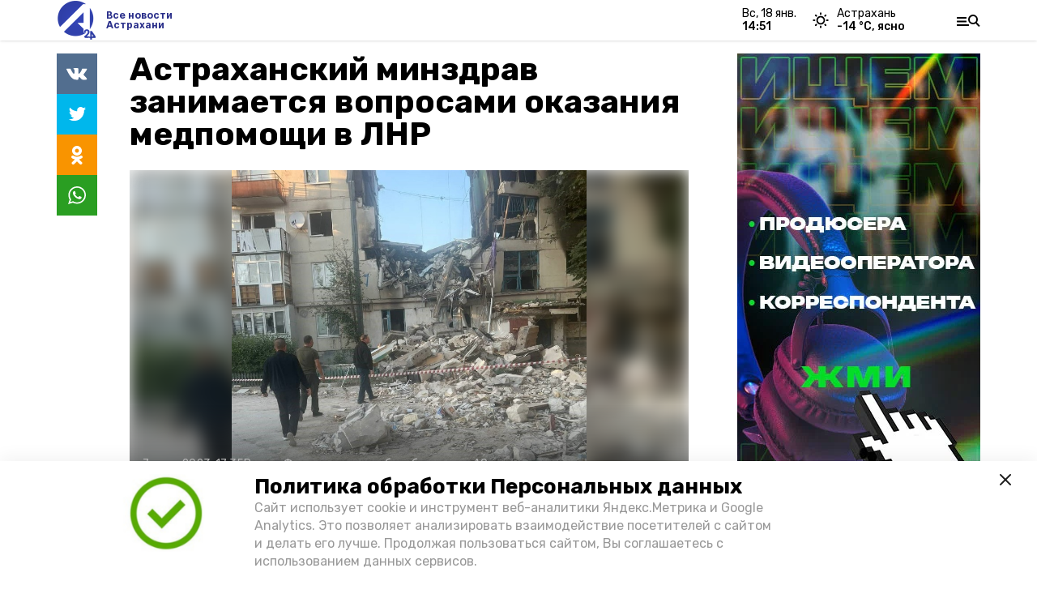

--- FILE ---
content_type: text/html; charset=utf-8
request_url: https://a24.press/news/misc/2023-06-07/astrahanskiy-minzdrav-zanimaetsya-voprosami-okazaniya-medpomoschi-v-lnr-133294
body_size: 14833
content:
<!DOCTYPE html><html lang="ru" translate="no"><head><link rel="preconnect" href="https://fonts.googleapis.com"/><script>window.yaContextCb = window.yaContextCb || []</script><script src="https://yandex.ru/ads/system/context.js" async=""></script><script async="" src="https://culturaltracking.ru/static/js/spxl.js?pixelId=27781" data-pixel-id="27781"></script><link rel="preconnect" href="https://fonts.gstatic.com" crossorigin /><meta charSet="utf-8"/><script async="" src="https://jsn.24smi.net/smi.js"></script><script>(window.smiq = window.smiq || []).push();</script><link rel="icon" href="https://a24.press/attachments/ee3434bff1fb9d68a45a1012d0dd88fbeece492b/store/419ea1ac9744b25e70f10eec32816e482f37ebc35143385edb8346212e60/A24_LOGO_400x390_alfa+3.png" type="image/x-icon"/><style>:root {--active-color: #2B308B}</style><meta name="viewport" content="width=1250"/><meta name="yandex-verification" content="013e18235515e8fc"/><meta name="google-site-verification" content="vLi1beGPyMFFhFXgBMCG782MTdpgdOnLBHuQ78bvX-w"/><meta property="og:url" content="https://a24.press/news/misc/2023-06-07/astrahanskiy-minzdrav-zanimaetsya-voprosami-okazaniya-medpomoschi-v-lnr-133294"/><meta property="og:type" content="article"/><meta name="keywords" content="А24, новости Астрахани, Телеканал, Астрахань 24, телевидение, astrakhan, официальный сайт, погода Астрахань, Вечерняя Астрахань, Сарафанка, передачи, утреннее"/><title>Астраханский минздрав занимается вопросами оказания медпомощи в ЛНР</title><meta property="og:title" content="Астраханский минздрав занимается вопросами оказания медпомощи в ЛНР"/><meta property="og:description" content="Министр здравоохранения региона Александр Буркин был командирован в Кременской район Луганской Народной Республики"/><meta name="description" content="Министр здравоохранения региона Александр Буркин был командирован в Кременской район Луганской Народной Республики"/><meta name="twitter:card" content="summary_large_image"/><meta name="twitter:image" content="https://a24.press/attachments/c2ac47165aa1a6f625336974e3888d94d99e7db7/store/crop/0/0/800/709/800/0/0/0/1eca69b695669ae1106b748cb26942cd5de9bc470657af3024a3653c2a46/1eca69b695669ae1106b748cb26942cd5de9bc470657af3024a3653c2a46.jpeg"/><meta property="vk:image" content="/attachments/c2ac47165aa1a6f625336974e3888d94d99e7db7/store/crop/0/0/800/709/800/0/0/0/1eca69b695669ae1106b748cb26942cd5de9bc470657af3024a3653c2a46/1eca69b695669ae1106b748cb26942cd5de9bc470657af3024a3653c2a46.jpeg"/><meta property="twitter:image" content="/attachments/c2ac47165aa1a6f625336974e3888d94d99e7db7/store/crop/0/0/800/709/800/0/0/0/1eca69b695669ae1106b748cb26942cd5de9bc470657af3024a3653c2a46/1eca69b695669ae1106b748cb26942cd5de9bc470657af3024a3653c2a46.jpeg"/><meta property="og:image" content="/attachments/c2ac47165aa1a6f625336974e3888d94d99e7db7/store/crop/0/0/800/709/800/0/0/0/1eca69b695669ae1106b748cb26942cd5de9bc470657af3024a3653c2a46/1eca69b695669ae1106b748cb26942cd5de9bc470657af3024a3653c2a46.jpeg"/><link rel="amphtml" href="https://a24.press/news/misc/2023-06-07/astrahanskiy-minzdrav-zanimaetsya-voprosami-okazaniya-medpomoschi-v-lnr-133294?amp=1"/><meta name="next-head-count" content="21"/><link rel="preload" href="/_next/static/css/4b6376330bc50f27.css" as="style"/><link rel="stylesheet" href="/_next/static/css/4b6376330bc50f27.css" data-n-g=""/><link rel="preload" href="/_next/static/css/03eed546a6aa2a89.css" as="style"/><link rel="stylesheet" href="/_next/static/css/03eed546a6aa2a89.css" data-n-p=""/><noscript data-n-css=""></noscript><script defer="" nomodule="" src="/_next/static/chunks/polyfills-5cd94c89d3acac5f.js"></script><script src="/_next/static/chunks/webpack-a5634ba0020ff3a6.js" defer=""></script><script src="/_next/static/chunks/framework-568b840ecff66744.js" defer=""></script><script src="/_next/static/chunks/main-79e221c716d73cbb.js" defer=""></script><script src="/_next/static/chunks/pages/_app-5adc0a318796328b.js" defer=""></script><script src="/_next/static/chunks/4570-86dd33660d1960e9.js" defer=""></script><script src="/_next/static/chunks/1049-0f3a5b42d3b140dc.js" defer=""></script><script src="/_next/static/chunks/5739-105e72a782c96edb.js" defer=""></script><script src="/_next/static/chunks/pages/news/%5Brubric%5D/%5Bdate%5D/%5Bslug%5D-8631afa26495e74e.js" defer=""></script><script src="/_next/static/jtUTjpsiZG7VWTfDoGVZs/_buildManifest.js" defer=""></script><script src="/_next/static/jtUTjpsiZG7VWTfDoGVZs/_ssgManifest.js" defer=""></script><script src="/_next/static/jtUTjpsiZG7VWTfDoGVZs/_middlewareManifest.js" defer=""></script><style data-href="https://fonts.googleapis.com/css2?family=Inter:wght@400;600;700&family=Rubik:wght@400;500;700&family=Manrope:wght@300;700;800&family=Raleway:wght@800;900&family=Inter:wght@300;600&family=Montserrat:wght@600;900&display=swap">@font-face{font-family:'Inter';font-style:normal;font-weight:300;font-display:swap;src:url(https://fonts.gstatic.com/s/inter/v12/UcCO3FwrK3iLTeHuS_fvQtMwCp50KnMw2boKoduKmMEVuOKfMZs.woff) format('woff')}@font-face{font-family:'Inter';font-style:normal;font-weight:400;font-display:swap;src:url(https://fonts.gstatic.com/s/inter/v12/UcCO3FwrK3iLTeHuS_fvQtMwCp50KnMw2boKoduKmMEVuLyfMZs.woff) format('woff')}@font-face{font-family:'Inter';font-style:normal;font-weight:600;font-display:swap;src:url(https://fonts.gstatic.com/s/inter/v12/UcCO3FwrK3iLTeHuS_fvQtMwCp50KnMw2boKoduKmMEVuGKYMZs.woff) format('woff')}@font-face{font-family:'Inter';font-style:normal;font-weight:700;font-display:swap;src:url(https://fonts.gstatic.com/s/inter/v12/UcCO3FwrK3iLTeHuS_fvQtMwCp50KnMw2boKoduKmMEVuFuYMZs.woff) format('woff')}@font-face{font-family:'Manrope';font-style:normal;font-weight:300;font-display:swap;src:url(https://fonts.gstatic.com/s/manrope/v13/xn7_YHE41ni1AdIRqAuZuw1Bx9mbZk6jFO_G.woff) format('woff')}@font-face{font-family:'Manrope';font-style:normal;font-weight:700;font-display:swap;src:url(https://fonts.gstatic.com/s/manrope/v13/xn7_YHE41ni1AdIRqAuZuw1Bx9mbZk4aE-_G.woff) format('woff')}@font-face{font-family:'Manrope';font-style:normal;font-weight:800;font-display:swap;src:url(https://fonts.gstatic.com/s/manrope/v13/xn7_YHE41ni1AdIRqAuZuw1Bx9mbZk59E-_G.woff) format('woff')}@font-face{font-family:'Montserrat';font-style:normal;font-weight:600;font-display:swap;src:url(https://fonts.gstatic.com/s/montserrat/v25/JTUHjIg1_i6t8kCHKm4532VJOt5-QNFgpCu170w9.woff) format('woff')}@font-face{font-family:'Montserrat';font-style:normal;font-weight:900;font-display:swap;src:url(https://fonts.gstatic.com/s/montserrat/v25/JTUHjIg1_i6t8kCHKm4532VJOt5-QNFgpCvC70w9.woff) format('woff')}@font-face{font-family:'Raleway';font-style:normal;font-weight:800;font-display:swap;src:url(https://fonts.gstatic.com/s/raleway/v28/1Ptxg8zYS_SKggPN4iEgvnHyvveLxVtapYCM.woff) format('woff')}@font-face{font-family:'Raleway';font-style:normal;font-weight:900;font-display:swap;src:url(https://fonts.gstatic.com/s/raleway/v28/1Ptxg8zYS_SKggPN4iEgvnHyvveLxVtzpYCM.woff) format('woff')}@font-face{font-family:'Rubik';font-style:normal;font-weight:400;font-display:swap;src:url(https://fonts.gstatic.com/s/rubik/v26/iJWZBXyIfDnIV5PNhY1KTN7Z-Yh-B4i1Uw.woff) format('woff')}@font-face{font-family:'Rubik';font-style:normal;font-weight:500;font-display:swap;src:url(https://fonts.gstatic.com/s/rubik/v26/iJWZBXyIfDnIV5PNhY1KTN7Z-Yh-NYi1Uw.woff) format('woff')}@font-face{font-family:'Rubik';font-style:normal;font-weight:700;font-display:swap;src:url(https://fonts.gstatic.com/s/rubik/v26/iJWZBXyIfDnIV5PNhY1KTN7Z-Yh-4I-1Uw.woff) format('woff')}@font-face{font-family:'Inter';font-style:normal;font-weight:300;font-display:swap;src:url(https://fonts.gstatic.com/s/inter/v12/UcC73FwrK3iLTeHuS_fvQtMwCp50KnMa2JL7W0Q5n-wU.woff2) format('woff2');unicode-range:U+0460-052F,U+1C80-1C88,U+20B4,U+2DE0-2DFF,U+A640-A69F,U+FE2E-FE2F}@font-face{font-family:'Inter';font-style:normal;font-weight:300;font-display:swap;src:url(https://fonts.gstatic.com/s/inter/v12/UcC73FwrK3iLTeHuS_fvQtMwCp50KnMa0ZL7W0Q5n-wU.woff2) format('woff2');unicode-range:U+0301,U+0400-045F,U+0490-0491,U+04B0-04B1,U+2116}@font-face{font-family:'Inter';font-style:normal;font-weight:300;font-display:swap;src:url(https://fonts.gstatic.com/s/inter/v12/UcC73FwrK3iLTeHuS_fvQtMwCp50KnMa2ZL7W0Q5n-wU.woff2) format('woff2');unicode-range:U+1F00-1FFF}@font-face{font-family:'Inter';font-style:normal;font-weight:300;font-display:swap;src:url(https://fonts.gstatic.com/s/inter/v12/UcC73FwrK3iLTeHuS_fvQtMwCp50KnMa1pL7W0Q5n-wU.woff2) format('woff2');unicode-range:U+0370-03FF}@font-face{font-family:'Inter';font-style:normal;font-weight:300;font-display:swap;src:url(https://fonts.gstatic.com/s/inter/v12/UcC73FwrK3iLTeHuS_fvQtMwCp50KnMa2pL7W0Q5n-wU.woff2) format('woff2');unicode-range:U+0102-0103,U+0110-0111,U+0128-0129,U+0168-0169,U+01A0-01A1,U+01AF-01B0,U+1EA0-1EF9,U+20AB}@font-face{font-family:'Inter';font-style:normal;font-weight:300;font-display:swap;src:url(https://fonts.gstatic.com/s/inter/v12/UcC73FwrK3iLTeHuS_fvQtMwCp50KnMa25L7W0Q5n-wU.woff2) format('woff2');unicode-range:U+0100-02AF,U+1E00-1EFF,U+2020,U+20A0-20AB,U+20AD-20CF,U+2113,U+2C60-2C7F,U+A720-A7FF}@font-face{font-family:'Inter';font-style:normal;font-weight:300;font-display:swap;src:url(https://fonts.gstatic.com/s/inter/v12/UcC73FwrK3iLTeHuS_fvQtMwCp50KnMa1ZL7W0Q5nw.woff2) format('woff2');unicode-range:U+0000-00FF,U+0131,U+0152-0153,U+02BB-02BC,U+02C6,U+02DA,U+02DC,U+2000-206F,U+2074,U+20AC,U+2122,U+2191,U+2193,U+2212,U+2215,U+FEFF,U+FFFD}@font-face{font-family:'Inter';font-style:normal;font-weight:400;font-display:swap;src:url(https://fonts.gstatic.com/s/inter/v12/UcC73FwrK3iLTeHuS_fvQtMwCp50KnMa2JL7W0Q5n-wU.woff2) format('woff2');unicode-range:U+0460-052F,U+1C80-1C88,U+20B4,U+2DE0-2DFF,U+A640-A69F,U+FE2E-FE2F}@font-face{font-family:'Inter';font-style:normal;font-weight:400;font-display:swap;src:url(https://fonts.gstatic.com/s/inter/v12/UcC73FwrK3iLTeHuS_fvQtMwCp50KnMa0ZL7W0Q5n-wU.woff2) format('woff2');unicode-range:U+0301,U+0400-045F,U+0490-0491,U+04B0-04B1,U+2116}@font-face{font-family:'Inter';font-style:normal;font-weight:400;font-display:swap;src:url(https://fonts.gstatic.com/s/inter/v12/UcC73FwrK3iLTeHuS_fvQtMwCp50KnMa2ZL7W0Q5n-wU.woff2) format('woff2');unicode-range:U+1F00-1FFF}@font-face{font-family:'Inter';font-style:normal;font-weight:400;font-display:swap;src:url(https://fonts.gstatic.com/s/inter/v12/UcC73FwrK3iLTeHuS_fvQtMwCp50KnMa1pL7W0Q5n-wU.woff2) format('woff2');unicode-range:U+0370-03FF}@font-face{font-family:'Inter';font-style:normal;font-weight:400;font-display:swap;src:url(https://fonts.gstatic.com/s/inter/v12/UcC73FwrK3iLTeHuS_fvQtMwCp50KnMa2pL7W0Q5n-wU.woff2) format('woff2');unicode-range:U+0102-0103,U+0110-0111,U+0128-0129,U+0168-0169,U+01A0-01A1,U+01AF-01B0,U+1EA0-1EF9,U+20AB}@font-face{font-family:'Inter';font-style:normal;font-weight:400;font-display:swap;src:url(https://fonts.gstatic.com/s/inter/v12/UcC73FwrK3iLTeHuS_fvQtMwCp50KnMa25L7W0Q5n-wU.woff2) format('woff2');unicode-range:U+0100-02AF,U+1E00-1EFF,U+2020,U+20A0-20AB,U+20AD-20CF,U+2113,U+2C60-2C7F,U+A720-A7FF}@font-face{font-family:'Inter';font-style:normal;font-weight:400;font-display:swap;src:url(https://fonts.gstatic.com/s/inter/v12/UcC73FwrK3iLTeHuS_fvQtMwCp50KnMa1ZL7W0Q5nw.woff2) format('woff2');unicode-range:U+0000-00FF,U+0131,U+0152-0153,U+02BB-02BC,U+02C6,U+02DA,U+02DC,U+2000-206F,U+2074,U+20AC,U+2122,U+2191,U+2193,U+2212,U+2215,U+FEFF,U+FFFD}@font-face{font-family:'Inter';font-style:normal;font-weight:600;font-display:swap;src:url(https://fonts.gstatic.com/s/inter/v12/UcC73FwrK3iLTeHuS_fvQtMwCp50KnMa2JL7W0Q5n-wU.woff2) format('woff2');unicode-range:U+0460-052F,U+1C80-1C88,U+20B4,U+2DE0-2DFF,U+A640-A69F,U+FE2E-FE2F}@font-face{font-family:'Inter';font-style:normal;font-weight:600;font-display:swap;src:url(https://fonts.gstatic.com/s/inter/v12/UcC73FwrK3iLTeHuS_fvQtMwCp50KnMa0ZL7W0Q5n-wU.woff2) format('woff2');unicode-range:U+0301,U+0400-045F,U+0490-0491,U+04B0-04B1,U+2116}@font-face{font-family:'Inter';font-style:normal;font-weight:600;font-display:swap;src:url(https://fonts.gstatic.com/s/inter/v12/UcC73FwrK3iLTeHuS_fvQtMwCp50KnMa2ZL7W0Q5n-wU.woff2) format('woff2');unicode-range:U+1F00-1FFF}@font-face{font-family:'Inter';font-style:normal;font-weight:600;font-display:swap;src:url(https://fonts.gstatic.com/s/inter/v12/UcC73FwrK3iLTeHuS_fvQtMwCp50KnMa1pL7W0Q5n-wU.woff2) format('woff2');unicode-range:U+0370-03FF}@font-face{font-family:'Inter';font-style:normal;font-weight:600;font-display:swap;src:url(https://fonts.gstatic.com/s/inter/v12/UcC73FwrK3iLTeHuS_fvQtMwCp50KnMa2pL7W0Q5n-wU.woff2) format('woff2');unicode-range:U+0102-0103,U+0110-0111,U+0128-0129,U+0168-0169,U+01A0-01A1,U+01AF-01B0,U+1EA0-1EF9,U+20AB}@font-face{font-family:'Inter';font-style:normal;font-weight:600;font-display:swap;src:url(https://fonts.gstatic.com/s/inter/v12/UcC73FwrK3iLTeHuS_fvQtMwCp50KnMa25L7W0Q5n-wU.woff2) format('woff2');unicode-range:U+0100-02AF,U+1E00-1EFF,U+2020,U+20A0-20AB,U+20AD-20CF,U+2113,U+2C60-2C7F,U+A720-A7FF}@font-face{font-family:'Inter';font-style:normal;font-weight:600;font-display:swap;src:url(https://fonts.gstatic.com/s/inter/v12/UcC73FwrK3iLTeHuS_fvQtMwCp50KnMa1ZL7W0Q5nw.woff2) format('woff2');unicode-range:U+0000-00FF,U+0131,U+0152-0153,U+02BB-02BC,U+02C6,U+02DA,U+02DC,U+2000-206F,U+2074,U+20AC,U+2122,U+2191,U+2193,U+2212,U+2215,U+FEFF,U+FFFD}@font-face{font-family:'Inter';font-style:normal;font-weight:700;font-display:swap;src:url(https://fonts.gstatic.com/s/inter/v12/UcC73FwrK3iLTeHuS_fvQtMwCp50KnMa2JL7W0Q5n-wU.woff2) format('woff2');unicode-range:U+0460-052F,U+1C80-1C88,U+20B4,U+2DE0-2DFF,U+A640-A69F,U+FE2E-FE2F}@font-face{font-family:'Inter';font-style:normal;font-weight:700;font-display:swap;src:url(https://fonts.gstatic.com/s/inter/v12/UcC73FwrK3iLTeHuS_fvQtMwCp50KnMa0ZL7W0Q5n-wU.woff2) format('woff2');unicode-range:U+0301,U+0400-045F,U+0490-0491,U+04B0-04B1,U+2116}@font-face{font-family:'Inter';font-style:normal;font-weight:700;font-display:swap;src:url(https://fonts.gstatic.com/s/inter/v12/UcC73FwrK3iLTeHuS_fvQtMwCp50KnMa2ZL7W0Q5n-wU.woff2) format('woff2');unicode-range:U+1F00-1FFF}@font-face{font-family:'Inter';font-style:normal;font-weight:700;font-display:swap;src:url(https://fonts.gstatic.com/s/inter/v12/UcC73FwrK3iLTeHuS_fvQtMwCp50KnMa1pL7W0Q5n-wU.woff2) format('woff2');unicode-range:U+0370-03FF}@font-face{font-family:'Inter';font-style:normal;font-weight:700;font-display:swap;src:url(https://fonts.gstatic.com/s/inter/v12/UcC73FwrK3iLTeHuS_fvQtMwCp50KnMa2pL7W0Q5n-wU.woff2) format('woff2');unicode-range:U+0102-0103,U+0110-0111,U+0128-0129,U+0168-0169,U+01A0-01A1,U+01AF-01B0,U+1EA0-1EF9,U+20AB}@font-face{font-family:'Inter';font-style:normal;font-weight:700;font-display:swap;src:url(https://fonts.gstatic.com/s/inter/v12/UcC73FwrK3iLTeHuS_fvQtMwCp50KnMa25L7W0Q5n-wU.woff2) format('woff2');unicode-range:U+0100-02AF,U+1E00-1EFF,U+2020,U+20A0-20AB,U+20AD-20CF,U+2113,U+2C60-2C7F,U+A720-A7FF}@font-face{font-family:'Inter';font-style:normal;font-weight:700;font-display:swap;src:url(https://fonts.gstatic.com/s/inter/v12/UcC73FwrK3iLTeHuS_fvQtMwCp50KnMa1ZL7W0Q5nw.woff2) format('woff2');unicode-range:U+0000-00FF,U+0131,U+0152-0153,U+02BB-02BC,U+02C6,U+02DA,U+02DC,U+2000-206F,U+2074,U+20AC,U+2122,U+2191,U+2193,U+2212,U+2215,U+FEFF,U+FFFD}@font-face{font-family:'Manrope';font-style:normal;font-weight:300;font-display:swap;src:url(https://fonts.gstatic.com/s/manrope/v13/xn7gYHE41ni1AdIRggqxSvfedN62Zw.woff2) format('woff2');unicode-range:U+0460-052F,U+1C80-1C88,U+20B4,U+2DE0-2DFF,U+A640-A69F,U+FE2E-FE2F}@font-face{font-family:'Manrope';font-style:normal;font-weight:300;font-display:swap;src:url(https://fonts.gstatic.com/s/manrope/v13/xn7gYHE41ni1AdIRggOxSvfedN62Zw.woff2) format('woff2');unicode-range:U+0301,U+0400-045F,U+0490-0491,U+04B0-04B1,U+2116}@font-face{font-family:'Manrope';font-style:normal;font-weight:300;font-display:swap;src:url(https://fonts.gstatic.com/s/manrope/v13/xn7gYHE41ni1AdIRggSxSvfedN62Zw.woff2) format('woff2');unicode-range:U+0370-03FF}@font-face{font-family:'Manrope';font-style:normal;font-weight:300;font-display:swap;src:url(https://fonts.gstatic.com/s/manrope/v13/xn7gYHE41ni1AdIRggixSvfedN62Zw.woff2) format('woff2');unicode-range:U+0102-0103,U+0110-0111,U+0128-0129,U+0168-0169,U+01A0-01A1,U+01AF-01B0,U+1EA0-1EF9,U+20AB}@font-face{font-family:'Manrope';font-style:normal;font-weight:300;font-display:swap;src:url(https://fonts.gstatic.com/s/manrope/v13/xn7gYHE41ni1AdIRggmxSvfedN62Zw.woff2) format('woff2');unicode-range:U+0100-02AF,U+1E00-1EFF,U+2020,U+20A0-20AB,U+20AD-20CF,U+2113,U+2C60-2C7F,U+A720-A7FF}@font-face{font-family:'Manrope';font-style:normal;font-weight:300;font-display:swap;src:url(https://fonts.gstatic.com/s/manrope/v13/xn7gYHE41ni1AdIRggexSvfedN4.woff2) format('woff2');unicode-range:U+0000-00FF,U+0131,U+0152-0153,U+02BB-02BC,U+02C6,U+02DA,U+02DC,U+2000-206F,U+2074,U+20AC,U+2122,U+2191,U+2193,U+2212,U+2215,U+FEFF,U+FFFD}@font-face{font-family:'Manrope';font-style:normal;font-weight:700;font-display:swap;src:url(https://fonts.gstatic.com/s/manrope/v13/xn7gYHE41ni1AdIRggqxSvfedN62Zw.woff2) format('woff2');unicode-range:U+0460-052F,U+1C80-1C88,U+20B4,U+2DE0-2DFF,U+A640-A69F,U+FE2E-FE2F}@font-face{font-family:'Manrope';font-style:normal;font-weight:700;font-display:swap;src:url(https://fonts.gstatic.com/s/manrope/v13/xn7gYHE41ni1AdIRggOxSvfedN62Zw.woff2) format('woff2');unicode-range:U+0301,U+0400-045F,U+0490-0491,U+04B0-04B1,U+2116}@font-face{font-family:'Manrope';font-style:normal;font-weight:700;font-display:swap;src:url(https://fonts.gstatic.com/s/manrope/v13/xn7gYHE41ni1AdIRggSxSvfedN62Zw.woff2) format('woff2');unicode-range:U+0370-03FF}@font-face{font-family:'Manrope';font-style:normal;font-weight:700;font-display:swap;src:url(https://fonts.gstatic.com/s/manrope/v13/xn7gYHE41ni1AdIRggixSvfedN62Zw.woff2) format('woff2');unicode-range:U+0102-0103,U+0110-0111,U+0128-0129,U+0168-0169,U+01A0-01A1,U+01AF-01B0,U+1EA0-1EF9,U+20AB}@font-face{font-family:'Manrope';font-style:normal;font-weight:700;font-display:swap;src:url(https://fonts.gstatic.com/s/manrope/v13/xn7gYHE41ni1AdIRggmxSvfedN62Zw.woff2) format('woff2');unicode-range:U+0100-02AF,U+1E00-1EFF,U+2020,U+20A0-20AB,U+20AD-20CF,U+2113,U+2C60-2C7F,U+A720-A7FF}@font-face{font-family:'Manrope';font-style:normal;font-weight:700;font-display:swap;src:url(https://fonts.gstatic.com/s/manrope/v13/xn7gYHE41ni1AdIRggexSvfedN4.woff2) format('woff2');unicode-range:U+0000-00FF,U+0131,U+0152-0153,U+02BB-02BC,U+02C6,U+02DA,U+02DC,U+2000-206F,U+2074,U+20AC,U+2122,U+2191,U+2193,U+2212,U+2215,U+FEFF,U+FFFD}@font-face{font-family:'Manrope';font-style:normal;font-weight:800;font-display:swap;src:url(https://fonts.gstatic.com/s/manrope/v13/xn7gYHE41ni1AdIRggqxSvfedN62Zw.woff2) format('woff2');unicode-range:U+0460-052F,U+1C80-1C88,U+20B4,U+2DE0-2DFF,U+A640-A69F,U+FE2E-FE2F}@font-face{font-family:'Manrope';font-style:normal;font-weight:800;font-display:swap;src:url(https://fonts.gstatic.com/s/manrope/v13/xn7gYHE41ni1AdIRggOxSvfedN62Zw.woff2) format('woff2');unicode-range:U+0301,U+0400-045F,U+0490-0491,U+04B0-04B1,U+2116}@font-face{font-family:'Manrope';font-style:normal;font-weight:800;font-display:swap;src:url(https://fonts.gstatic.com/s/manrope/v13/xn7gYHE41ni1AdIRggSxSvfedN62Zw.woff2) format('woff2');unicode-range:U+0370-03FF}@font-face{font-family:'Manrope';font-style:normal;font-weight:800;font-display:swap;src:url(https://fonts.gstatic.com/s/manrope/v13/xn7gYHE41ni1AdIRggixSvfedN62Zw.woff2) format('woff2');unicode-range:U+0102-0103,U+0110-0111,U+0128-0129,U+0168-0169,U+01A0-01A1,U+01AF-01B0,U+1EA0-1EF9,U+20AB}@font-face{font-family:'Manrope';font-style:normal;font-weight:800;font-display:swap;src:url(https://fonts.gstatic.com/s/manrope/v13/xn7gYHE41ni1AdIRggmxSvfedN62Zw.woff2) format('woff2');unicode-range:U+0100-02AF,U+1E00-1EFF,U+2020,U+20A0-20AB,U+20AD-20CF,U+2113,U+2C60-2C7F,U+A720-A7FF}@font-face{font-family:'Manrope';font-style:normal;font-weight:800;font-display:swap;src:url(https://fonts.gstatic.com/s/manrope/v13/xn7gYHE41ni1AdIRggexSvfedN4.woff2) format('woff2');unicode-range:U+0000-00FF,U+0131,U+0152-0153,U+02BB-02BC,U+02C6,U+02DA,U+02DC,U+2000-206F,U+2074,U+20AC,U+2122,U+2191,U+2193,U+2212,U+2215,U+FEFF,U+FFFD}@font-face{font-family:'Montserrat';font-style:normal;font-weight:600;font-display:swap;src:url(https://fonts.gstatic.com/s/montserrat/v25/JTUSjIg1_i6t8kCHKm459WRhyyTh89ZNpQ.woff2) format('woff2');unicode-range:U+0460-052F,U+1C80-1C88,U+20B4,U+2DE0-2DFF,U+A640-A69F,U+FE2E-FE2F}@font-face{font-family:'Montserrat';font-style:normal;font-weight:600;font-display:swap;src:url(https://fonts.gstatic.com/s/montserrat/v25/JTUSjIg1_i6t8kCHKm459W1hyyTh89ZNpQ.woff2) format('woff2');unicode-range:U+0301,U+0400-045F,U+0490-0491,U+04B0-04B1,U+2116}@font-face{font-family:'Montserrat';font-style:normal;font-weight:600;font-display:swap;src:url(https://fonts.gstatic.com/s/montserrat/v25/JTUSjIg1_i6t8kCHKm459WZhyyTh89ZNpQ.woff2) format('woff2');unicode-range:U+0102-0103,U+0110-0111,U+0128-0129,U+0168-0169,U+01A0-01A1,U+01AF-01B0,U+1EA0-1EF9,U+20AB}@font-face{font-family:'Montserrat';font-style:normal;font-weight:600;font-display:swap;src:url(https://fonts.gstatic.com/s/montserrat/v25/JTUSjIg1_i6t8kCHKm459WdhyyTh89ZNpQ.woff2) format('woff2');unicode-range:U+0100-02AF,U+1E00-1EFF,U+2020,U+20A0-20AB,U+20AD-20CF,U+2113,U+2C60-2C7F,U+A720-A7FF}@font-face{font-family:'Montserrat';font-style:normal;font-weight:600;font-display:swap;src:url(https://fonts.gstatic.com/s/montserrat/v25/JTUSjIg1_i6t8kCHKm459WlhyyTh89Y.woff2) format('woff2');unicode-range:U+0000-00FF,U+0131,U+0152-0153,U+02BB-02BC,U+02C6,U+02DA,U+02DC,U+2000-206F,U+2074,U+20AC,U+2122,U+2191,U+2193,U+2212,U+2215,U+FEFF,U+FFFD}@font-face{font-family:'Montserrat';font-style:normal;font-weight:900;font-display:swap;src:url(https://fonts.gstatic.com/s/montserrat/v25/JTUSjIg1_i6t8kCHKm459WRhyyTh89ZNpQ.woff2) format('woff2');unicode-range:U+0460-052F,U+1C80-1C88,U+20B4,U+2DE0-2DFF,U+A640-A69F,U+FE2E-FE2F}@font-face{font-family:'Montserrat';font-style:normal;font-weight:900;font-display:swap;src:url(https://fonts.gstatic.com/s/montserrat/v25/JTUSjIg1_i6t8kCHKm459W1hyyTh89ZNpQ.woff2) format('woff2');unicode-range:U+0301,U+0400-045F,U+0490-0491,U+04B0-04B1,U+2116}@font-face{font-family:'Montserrat';font-style:normal;font-weight:900;font-display:swap;src:url(https://fonts.gstatic.com/s/montserrat/v25/JTUSjIg1_i6t8kCHKm459WZhyyTh89ZNpQ.woff2) format('woff2');unicode-range:U+0102-0103,U+0110-0111,U+0128-0129,U+0168-0169,U+01A0-01A1,U+01AF-01B0,U+1EA0-1EF9,U+20AB}@font-face{font-family:'Montserrat';font-style:normal;font-weight:900;font-display:swap;src:url(https://fonts.gstatic.com/s/montserrat/v25/JTUSjIg1_i6t8kCHKm459WdhyyTh89ZNpQ.woff2) format('woff2');unicode-range:U+0100-02AF,U+1E00-1EFF,U+2020,U+20A0-20AB,U+20AD-20CF,U+2113,U+2C60-2C7F,U+A720-A7FF}@font-face{font-family:'Montserrat';font-style:normal;font-weight:900;font-display:swap;src:url(https://fonts.gstatic.com/s/montserrat/v25/JTUSjIg1_i6t8kCHKm459WlhyyTh89Y.woff2) format('woff2');unicode-range:U+0000-00FF,U+0131,U+0152-0153,U+02BB-02BC,U+02C6,U+02DA,U+02DC,U+2000-206F,U+2074,U+20AC,U+2122,U+2191,U+2193,U+2212,U+2215,U+FEFF,U+FFFD}@font-face{font-family:'Raleway';font-style:normal;font-weight:800;font-display:swap;src:url(https://fonts.gstatic.com/s/raleway/v28/1Ptug8zYS_SKggPNyCAIT4ttDfCmxA.woff2) format('woff2');unicode-range:U+0460-052F,U+1C80-1C88,U+20B4,U+2DE0-2DFF,U+A640-A69F,U+FE2E-FE2F}@font-face{font-family:'Raleway';font-style:normal;font-weight:800;font-display:swap;src:url(https://fonts.gstatic.com/s/raleway/v28/1Ptug8zYS_SKggPNyCkIT4ttDfCmxA.woff2) format('woff2');unicode-range:U+0301,U+0400-045F,U+0490-0491,U+04B0-04B1,U+2116}@font-face{font-family:'Raleway';font-style:normal;font-weight:800;font-display:swap;src:url(https://fonts.gstatic.com/s/raleway/v28/1Ptug8zYS_SKggPNyCIIT4ttDfCmxA.woff2) format('woff2');unicode-range:U+0102-0103,U+0110-0111,U+0128-0129,U+0168-0169,U+01A0-01A1,U+01AF-01B0,U+1EA0-1EF9,U+20AB}@font-face{font-family:'Raleway';font-style:normal;font-weight:800;font-display:swap;src:url(https://fonts.gstatic.com/s/raleway/v28/1Ptug8zYS_SKggPNyCMIT4ttDfCmxA.woff2) format('woff2');unicode-range:U+0100-02AF,U+1E00-1EFF,U+2020,U+20A0-20AB,U+20AD-20CF,U+2113,U+2C60-2C7F,U+A720-A7FF}@font-face{font-family:'Raleway';font-style:normal;font-weight:800;font-display:swap;src:url(https://fonts.gstatic.com/s/raleway/v28/1Ptug8zYS_SKggPNyC0IT4ttDfA.woff2) format('woff2');unicode-range:U+0000-00FF,U+0131,U+0152-0153,U+02BB-02BC,U+02C6,U+02DA,U+02DC,U+2000-206F,U+2074,U+20AC,U+2122,U+2191,U+2193,U+2212,U+2215,U+FEFF,U+FFFD}@font-face{font-family:'Raleway';font-style:normal;font-weight:900;font-display:swap;src:url(https://fonts.gstatic.com/s/raleway/v28/1Ptug8zYS_SKggPNyCAIT4ttDfCmxA.woff2) format('woff2');unicode-range:U+0460-052F,U+1C80-1C88,U+20B4,U+2DE0-2DFF,U+A640-A69F,U+FE2E-FE2F}@font-face{font-family:'Raleway';font-style:normal;font-weight:900;font-display:swap;src:url(https://fonts.gstatic.com/s/raleway/v28/1Ptug8zYS_SKggPNyCkIT4ttDfCmxA.woff2) format('woff2');unicode-range:U+0301,U+0400-045F,U+0490-0491,U+04B0-04B1,U+2116}@font-face{font-family:'Raleway';font-style:normal;font-weight:900;font-display:swap;src:url(https://fonts.gstatic.com/s/raleway/v28/1Ptug8zYS_SKggPNyCIIT4ttDfCmxA.woff2) format('woff2');unicode-range:U+0102-0103,U+0110-0111,U+0128-0129,U+0168-0169,U+01A0-01A1,U+01AF-01B0,U+1EA0-1EF9,U+20AB}@font-face{font-family:'Raleway';font-style:normal;font-weight:900;font-display:swap;src:url(https://fonts.gstatic.com/s/raleway/v28/1Ptug8zYS_SKggPNyCMIT4ttDfCmxA.woff2) format('woff2');unicode-range:U+0100-02AF,U+1E00-1EFF,U+2020,U+20A0-20AB,U+20AD-20CF,U+2113,U+2C60-2C7F,U+A720-A7FF}@font-face{font-family:'Raleway';font-style:normal;font-weight:900;font-display:swap;src:url(https://fonts.gstatic.com/s/raleway/v28/1Ptug8zYS_SKggPNyC0IT4ttDfA.woff2) format('woff2');unicode-range:U+0000-00FF,U+0131,U+0152-0153,U+02BB-02BC,U+02C6,U+02DA,U+02DC,U+2000-206F,U+2074,U+20AC,U+2122,U+2191,U+2193,U+2212,U+2215,U+FEFF,U+FFFD}@font-face{font-family:'Rubik';font-style:normal;font-weight:400;font-display:swap;src:url(https://fonts.gstatic.com/s/rubik/v26/iJWKBXyIfDnIV7nMrXyw023e1Ik.woff2) format('woff2');unicode-range:U+0460-052F,U+1C80-1C88,U+20B4,U+2DE0-2DFF,U+A640-A69F,U+FE2E-FE2F}@font-face{font-family:'Rubik';font-style:normal;font-weight:400;font-display:swap;src:url(https://fonts.gstatic.com/s/rubik/v26/iJWKBXyIfDnIV7nFrXyw023e1Ik.woff2) format('woff2');unicode-range:U+0301,U+0400-045F,U+0490-0491,U+04B0-04B1,U+2116}@font-face{font-family:'Rubik';font-style:normal;font-weight:400;font-display:swap;src:url(https://fonts.gstatic.com/s/rubik/v26/iJWKBXyIfDnIV7nDrXyw023e1Ik.woff2) format('woff2');unicode-range:U+0590-05FF,U+200C-2010,U+20AA,U+25CC,U+FB1D-FB4F}@font-face{font-family:'Rubik';font-style:normal;font-weight:400;font-display:swap;src:url(https://fonts.gstatic.com/s/rubik/v26/iJWKBXyIfDnIV7nPrXyw023e1Ik.woff2) format('woff2');unicode-range:U+0100-02AF,U+1E00-1EFF,U+2020,U+20A0-20AB,U+20AD-20CF,U+2113,U+2C60-2C7F,U+A720-A7FF}@font-face{font-family:'Rubik';font-style:normal;font-weight:400;font-display:swap;src:url(https://fonts.gstatic.com/s/rubik/v26/iJWKBXyIfDnIV7nBrXyw023e.woff2) format('woff2');unicode-range:U+0000-00FF,U+0131,U+0152-0153,U+02BB-02BC,U+02C6,U+02DA,U+02DC,U+2000-206F,U+2074,U+20AC,U+2122,U+2191,U+2193,U+2212,U+2215,U+FEFF,U+FFFD}@font-face{font-family:'Rubik';font-style:normal;font-weight:500;font-display:swap;src:url(https://fonts.gstatic.com/s/rubik/v26/iJWKBXyIfDnIV7nMrXyw023e1Ik.woff2) format('woff2');unicode-range:U+0460-052F,U+1C80-1C88,U+20B4,U+2DE0-2DFF,U+A640-A69F,U+FE2E-FE2F}@font-face{font-family:'Rubik';font-style:normal;font-weight:500;font-display:swap;src:url(https://fonts.gstatic.com/s/rubik/v26/iJWKBXyIfDnIV7nFrXyw023e1Ik.woff2) format('woff2');unicode-range:U+0301,U+0400-045F,U+0490-0491,U+04B0-04B1,U+2116}@font-face{font-family:'Rubik';font-style:normal;font-weight:500;font-display:swap;src:url(https://fonts.gstatic.com/s/rubik/v26/iJWKBXyIfDnIV7nDrXyw023e1Ik.woff2) format('woff2');unicode-range:U+0590-05FF,U+200C-2010,U+20AA,U+25CC,U+FB1D-FB4F}@font-face{font-family:'Rubik';font-style:normal;font-weight:500;font-display:swap;src:url(https://fonts.gstatic.com/s/rubik/v26/iJWKBXyIfDnIV7nPrXyw023e1Ik.woff2) format('woff2');unicode-range:U+0100-02AF,U+1E00-1EFF,U+2020,U+20A0-20AB,U+20AD-20CF,U+2113,U+2C60-2C7F,U+A720-A7FF}@font-face{font-family:'Rubik';font-style:normal;font-weight:500;font-display:swap;src:url(https://fonts.gstatic.com/s/rubik/v26/iJWKBXyIfDnIV7nBrXyw023e.woff2) format('woff2');unicode-range:U+0000-00FF,U+0131,U+0152-0153,U+02BB-02BC,U+02C6,U+02DA,U+02DC,U+2000-206F,U+2074,U+20AC,U+2122,U+2191,U+2193,U+2212,U+2215,U+FEFF,U+FFFD}@font-face{font-family:'Rubik';font-style:normal;font-weight:700;font-display:swap;src:url(https://fonts.gstatic.com/s/rubik/v26/iJWKBXyIfDnIV7nMrXyw023e1Ik.woff2) format('woff2');unicode-range:U+0460-052F,U+1C80-1C88,U+20B4,U+2DE0-2DFF,U+A640-A69F,U+FE2E-FE2F}@font-face{font-family:'Rubik';font-style:normal;font-weight:700;font-display:swap;src:url(https://fonts.gstatic.com/s/rubik/v26/iJWKBXyIfDnIV7nFrXyw023e1Ik.woff2) format('woff2');unicode-range:U+0301,U+0400-045F,U+0490-0491,U+04B0-04B1,U+2116}@font-face{font-family:'Rubik';font-style:normal;font-weight:700;font-display:swap;src:url(https://fonts.gstatic.com/s/rubik/v26/iJWKBXyIfDnIV7nDrXyw023e1Ik.woff2) format('woff2');unicode-range:U+0590-05FF,U+200C-2010,U+20AA,U+25CC,U+FB1D-FB4F}@font-face{font-family:'Rubik';font-style:normal;font-weight:700;font-display:swap;src:url(https://fonts.gstatic.com/s/rubik/v26/iJWKBXyIfDnIV7nPrXyw023e1Ik.woff2) format('woff2');unicode-range:U+0100-02AF,U+1E00-1EFF,U+2020,U+20A0-20AB,U+20AD-20CF,U+2113,U+2C60-2C7F,U+A720-A7FF}@font-face{font-family:'Rubik';font-style:normal;font-weight:700;font-display:swap;src:url(https://fonts.gstatic.com/s/rubik/v26/iJWKBXyIfDnIV7nBrXyw023e.woff2) format('woff2');unicode-range:U+0000-00FF,U+0131,U+0152-0153,U+02BB-02BC,U+02C6,U+02DA,U+02DC,U+2000-206F,U+2074,U+20AC,U+2122,U+2191,U+2193,U+2212,U+2215,U+FEFF,U+FFFD}</style></head><body data-desktop="1"><div id="__next"><div class="flex justify-center" data-slug="banner_1" data-provider="adfox"></div><div class="A24Topline_topline__Vyvzx"><div class="container A24Topline_toplineContainer__vHMoP"><div class="flex items-center"><a class="A24Topline_logo__WmSEI" href="/"><img src="https://a24.press/attachments/f2a99da2f9bf75b1ac98d0da816343cf3f11af6d/store/8a468f545f52cc51af0d6142a551367c88bbb64f124b1bbf144d256aa933/A24_LOGO_400x390_alfa+3.png" alt="Астрахань 24"/></a><a href="/"><div class="A24Topline_slogan__3_KnE" style="filter:">Все новости Астрахани</div></a></div><div class="flex items-center"><div class="text-black" style="filter:"><div class=""><div class="flex lg:mr-16 leading-tight text-sm"><div class="mr-5 "><div class="first-letter:capitalize">вс, 18 янв.</div><div class="font-medium">14:51</div></div><div class="WeatherWidget_icon__bSe7F" data-icon="clear"><div>Астрахань</div><div class="font-medium">-14<!-- --> °С, <!-- -->ясно</div></div></div></div></div><button type="button" class="A24Topline_menuTrigger__c6yTN" style="background:black"></button></div></div></div><div class="Layout_layout__sE9jW"><button class="fixed right-4 bottom-4 text-white bg-active font-medium text-lg py-2 px-4" style="z-index:2">Лента новостей</button><div id="matter-0"><section class="cols"><div><div class="cm-content-cols"><div class="SingleMatter_stickyBlock__pFHYm"><div class="SingleMatter_controlBlock__6X6_o"><div class="Share_share__PseDP"><div><button type="button" class="Share_item___A_F4  Share_vk__C9V3k"></button><button type="button" class="Share_item___A_F4  Share_tw__Xr_Ml"></button><button type="button" class="Share_item___A_F4  Share_ok__5gAEO"></button><button type="button" class="Share_item___A_F4  Share_wa__qv5a0"></button></div></div></div></div><div><h1 class="leading-none text-2xl font-bold mb-6 lg:text-4xl">Астраханский минздрав занимается вопросами оказания медпомощи в ЛНР</h1><div class="relative mb-4"><div><div style="filter:brightness(100%)" class="relative bg-gray-100 overflow-hidden h-0 pb-[56.25%]"><img src="/attachments/c2ac47165aa1a6f625336974e3888d94d99e7db7/store/crop/0/0/800/709/800/0/0/0/1eca69b695669ae1106b748cb26942cd5de9bc470657af3024a3653c2a46/1eca69b695669ae1106b748cb26942cd5de9bc470657af3024a3653c2a46.jpeg" alt="" loading="lazy" class="absolute left-0 top-0 w-full h-full object-cover" style="filter:blur(10px)"/><img src="/attachments/c2ac47165aa1a6f625336974e3888d94d99e7db7/store/crop/0/0/800/709/800/0/0/0/1eca69b695669ae1106b748cb26942cd5de9bc470657af3024a3653c2a46/1eca69b695669ae1106b748cb26942cd5de9bc470657af3024a3653c2a46.jpeg" alt="" loading="lazy" class="absolute left-0 top-0 w-full h-full object-center object-contain"/></div></div><div class="absolute text-sm left-0 bottom-0 p-4 pt-16 w-full text-gray-400 flex flex-wrap gap-4" style="background:linear-gradient(#00000000, #00000090)"><span>7 июня 2023, 17:35</span><span>Разное</span><span>Фото: <!-- -->пресс-служба губернатора АО<!-- --> <!-- --> <!-- --> </span></div></div><h2 class="cm-subtitle">Министр здравоохранения региона Александр Буркин был командирован в Кременской район Луганской Народной Республики</h2><div><div class="mb-6"><div class="Common_common__MfItd"><p>Сделано это по поручению губернатора Игоря Бабушкина. Вместе с министром в ЛНР прибыли главный внештатный психиатр облминздрава Владимир Тарханов и директор территориального фонда ОМС Султан Нахушев.</p> <p>Астраханская группа занимается организацией медицинской и психологической помощи жителям Кременной, которые пострадали на днях от ударов ВСУ. Одна из ракет попала в жилой многоквартирный дом.</p> <p>Александр Буркин посетил место обрушения. Из-под завалов извлекли 33 человека с травмами различной степени тяжести. Всех их госпитализировали. На месте продолжают работать специалисты.</p> <p>Министр здравоохранения Астраханской области также посетит населённый пункт Новая Астрахань Луганской Народной Республики.</p></div></div></div><div class="flex flex-wrap"><a class="mr-4 mb-4 px-4 py-1 text-sm text-black border border-gray-200 rounded-sm transition duration-300 hover:border-gray-400 hover:text-black" href="/tags/lnr">лнр</a><a class="mr-4 mb-4 px-4 py-1 text-sm text-black border border-gray-200 rounded-sm transition duration-300 hover:border-gray-400 hover:text-black" href="/tags/komandirovka">командировка</a><a class="mr-4 mb-4 px-4 py-1 text-sm text-black border border-gray-200 rounded-sm transition duration-300 hover:border-gray-400 hover:text-black" href="/tags/astrahanskaya-oblast">астраханская область</a><a class="mr-4 mb-4 px-4 py-1 text-sm text-black border border-gray-200 rounded-sm transition duration-300 hover:border-gray-400 hover:text-black" href="/tags/ministr">министр</a><a class="mr-4 mb-4 px-4 py-1 text-sm text-black border border-gray-200 rounded-sm transition duration-300 hover:border-gray-400 hover:text-black" href="/tags/gubernator">губернатор</a></div><div class="SingleMatter_linkColored__aWfn1"></div><div class="mb-2 mt-10" data-slug="smi_2" data-provider="html"><div><div style="overflow-x:auto"><div id="unit_100411"></div></div></div></div><div></div></div></div></div><div><div class="top-sticky"><div class="mb-4" data-slug="banner_2" data-provider="adfox"></div><div class="mb-4" data-slug="banner_3" data-provider="adfox"></div><div class="mb-4" data-slug="banner_4" data-provider="adfox"></div><div data-slug="banner_5" data-provider="adfox"></div></div></div></section><div><div class="Teasers_block__CJ9qY container"><div class="Teasers_blockTitle__u184M">Подпишись!</div><div class="Teasers_itemsContainer__n0R4N"><div class="Teasers_items__h_uZP"><a href="https://max.ru/atv24"><img class="Teasers_img__wC2vv" src="/attachments/13b3cb15dda71f4d581534c160ec843fb03669b4/store/54387756c60c6fed2ab976c3d2cb6022d29c00348e23f55adc668cb24105/scale_1200.png" alt="А24 в MAX"/><div class="Teasers_title__MqVdw">А24 в MAX</div></a><a href="https://vk.com/atv24"><img class="Teasers_img__wC2vv" src="/attachments/30c3f504e586a856f2743649db0bd8ac4fe17384/store/55cfebfbc60e17f1e4479bf1e38f36f36f922360ed91ac106dd733ef5918/4+%287%29.png" alt="А24 в Вконтакте"/><div class="Teasers_title__MqVdw">А24 в Вконтакте</div></a><a href="https://ok.ru/atv24"><img class="Teasers_img__wC2vv" src="/attachments/425ab69701f4c9bdad096445be991c00650c8dec/store/1c436bbe83392a7956155801e05f64467ec42055e61cd1277ae4ea898022/5+%286%29.png" alt="А24 в ОК"/><div class="Teasers_title__MqVdw">А24 в ОК</div></a></div></div></div></div><div class="flex justify-center mb-4" data-slug="banner_6" data-provider="adfox"></div></div><div></div></div><footer class="page-footer Footer_footer__RSgPB"><div class="container relative"><div class="Footer_contentContainer__TWhUo"><div class="Footer_cols__l40nu Footer_cols4__UeKzD"><div class="text-sm"><div class="font-semibold mb-2">Новости</div><div><a class="text-white hover:text-white hover:underline inline-block mb-2" href="/news/incidents">Происшествия</a></div><div><a class="text-white hover:text-white hover:underline inline-block mb-2" href="/news/economy">Экономика</a></div><div><a class="text-white hover:text-white hover:underline inline-block mb-2" href="/news/politic">Политика</a></div><div><a class="text-white hover:text-white hover:underline inline-block mb-2" href="https://a24.press/news/operation">Спецоперация</a></div><div><a class="text-white hover:text-white hover:underline inline-block mb-2" href="/news/society">Общество</a></div><div><a class="text-white hover:text-white hover:underline inline-block mb-2" href="/news/misc">Разное</a></div><div><a class="text-white hover:text-white hover:underline inline-block mb-2" href="/news/zkh">ЖКХ</a></div><div><a class="text-white hover:text-white hover:underline inline-block mb-2" href="/news/kaspy">Новости Каспия</a></div><div><a class="text-white hover:text-white hover:underline inline-block mb-2" href="/news/science">Наука и образование</a></div><div><a class="text-white hover:text-white hover:underline inline-block mb-2" href="/news/weather">Погода</a></div><div><a class="text-white hover:text-white hover:underline inline-block mb-2" href="/news/culture">Культура</a></div><div><a class="text-white hover:text-white hover:underline inline-block mb-2" href="/news/sport">Спорт</a></div><div><a class="text-white hover:text-white hover:underline inline-block mb-2" href="/news/partner">Новости партнёров</a></div><div><a class="text-white hover:text-white hover:underline inline-block mb-2" href="/news/medicine">Медицина</a></div></div><div class="text-sm"><div class="font-semibold mb-2">Телеканал Астрахань 24</div><div><a class="text-white hover:text-white hover:underline inline-block mb-2" href="https://a24.press/tv/program">Телепрограмма</a></div><div><a class="text-white hover:text-white hover:underline inline-block mb-2" href="/tv/shows">Передачи</a></div><div><a class="text-white hover:text-white hover:underline inline-block mb-2" href="/tv/projects">Проекты</a></div><div><a class="text-white hover:text-white hover:underline inline-block mb-2" href="pages/ast24tv">О телеканале</a></div></div><div class="text-sm"><div class="font-semibold mb-2">О нас</div><div><a class="text-white hover:text-white hover:underline inline-block mb-2" href="https://a24.press/pages/onas">Редакция А24</a></div><div><a class="text-white hover:text-white hover:underline inline-block mb-2" href="https://a24.press/pages/OOOARK">ООО Астраханский региональный канал</a></div><div><a class="text-white hover:text-white hover:underline inline-block mb-2" href="https://a24.press/pages/ohranatruda">Охрана труда</a></div><div><a class="text-white hover:text-white hover:underline inline-block mb-2" href="https://a24.press/pages/vybory2025">Выборы 2025</a></div><div><a class="text-white hover:text-white hover:underline inline-block mb-2" href="https://a24.press/pages/reklama_info">Информация для рекламодателей</a></div><div><a class="text-white hover:text-white hover:underline inline-block mb-2" href="https://a24.press/pages/job">Вакансии</a></div></div><div class="text-sm"><div class="font-semibold mb-2">Наши СМИ</div><div><a class="text-white hover:text-white hover:underline inline-block mb-2" href="https://mayak-delta.ru">Mayak-delta.ru</a></div><div><a class="text-white hover:text-white hover:underline inline-block mb-2" href="https://skpravda.ru">Северо - Каспийская Правда</a></div><div><a class="text-white hover:text-white hover:underline inline-block mb-2" href="https://zaryakaspiy.ru">Заря Каспия</a></div><div><a class="text-white hover:text-white hover:underline inline-block mb-2" href="https://orbitaznamensk.ru">Орбита Знаменск</a></div><div><a class="text-white hover:text-white hover:underline inline-block mb-2" href="https://st-nov.ru">Наримановский вестник</a></div><div><a class="text-white hover:text-white hover:underline inline-block mb-2" href="https://en-vst.ru">Енотаевский вестник</a></div><div><a class="text-white hover:text-white hover:underline inline-block mb-2" href="https://liman-vst.ru">Лиманский вестник</a></div><div><a class="text-white hover:text-white hover:underline inline-block mb-2" href="https://priv-gaz.ru">Приволжская газета</a></div><div><a class="text-white hover:text-white hover:underline inline-block mb-2" href="https://kr-vst.ru">Красноярский вестник</a></div><div><a class="text-white hover:text-white hover:underline inline-block mb-2" href="https://volzhanka-ch.ru">Черноярский вестник «Волжанка»</a></div><div><a class="text-white hover:text-white hover:underline inline-block mb-2" href="https://ahtpravda.ru">Ахтубинская правда</a></div><div><a class="text-white hover:text-white hover:underline inline-block mb-2" href="https://harabali-vst.ru">Харабалинские вести</a></div></div><div><div class="mb-2">Мы в соцсетях</div><div class="Footer_socials__Qzqma"><a href="https://vk.com/atv24" class="Footer_social__2YhpR Footer_vk__6rR6J"></a><a href="https://t.me/astrakhan24" class="Footer_social__2YhpR Footer_telegram__tUYi0"></a><a href="https://ok.ru/atv24" class="Footer_social__2YhpR Footer_ok__4GpLo"></a><a href="https://rutube.ru/channel/26735627/" class="Footer_social__2YhpR Footer_rutube__NIwI2"></a><a href="https://zen.yandex.ru/a24" class="Footer_social__2YhpR Footer_zen__jkhrX"></a></div></div></div><div class="Footer_text__5oNo0"><p><strong>Регистрационный номер <a href="https://rkn.gov.ru/mass-communications/reestr/media/?id=898231&amp;page=" target="_blank" rel="noopener">Эл № ФС77-82440 от 30 декабря 2021 г.&nbsp;</a></strong></p>
<p class="western">выдано Федеральной службой по надзору в сфере связи, информационных технологий и массовых коммуникаций (Роскомнадзор)</p>
<p>Наименование СМИ: сетевое издание &laquo;А24&raquo;</p>
<p>Номер телефона редакции: 8 (8512) 24-04-00</p>
<p>Адрес электронной почты редакции: <a href="mailto:info@a24.press">info@a24.press</a></p>
<p><strong>По вопросам размещения рекламы: <a href="mailto:reklama@a24.press">reklama@a24.press</a>, телефон 24-24-85</strong></p>
<h2><strong>18+</strong></h2>
<p>Все права на любые материалы, опубликованные на сайте, защищены в соответствии с российским и международным законодательством об авторском праве и смежных правах. При любом использовании текстовых, аудио-, фото- и видеоматериалов ссылка на a24.press обязательна. При использовании материалов в Интернете гиперссылка на a24.press обязательна.</p>
<p><a href="https://a24.press/pages/politika-obrabotki-personalnyh-dannyh">Политика обработки Персональных данных</a></p></div></div></div></footer></div><script id="__NEXT_DATA__" type="application/json">{"props":{"pageProps":{"initialMatters":[{"id":133294,"title":"Астраханский минздрав занимается вопросами оказания медпомощи в ЛНР","lead":"Министр здравоохранения региона Александр Буркин был командирован в Кременской район Луганской Народной Республики","is_promo":false,"show_authors":false,"published_at":"2023-06-07T17:35:00.000+04:00","noindex_text":null,"platform_id":13,"lightning":false,"registration_area":"bashkortostan","is_partners_matter":false,"has_video":false,"has_gallery":false,"images_count":1,"kind":"news_item","kind_path":"/news","image":{"author":"пресс-служба губернатора АО","source":" ","description":null,"width":800,"height":709,"url":"/attachments/c2ac47165aa1a6f625336974e3888d94d99e7db7/store/crop/0/0/800/709/800/0/0/0/1eca69b695669ae1106b748cb26942cd5de9bc470657af3024a3653c2a46/1eca69b695669ae1106b748cb26942cd5de9bc470657af3024a3653c2a46.jpeg","image_90":"/attachments/1b7261f628588251b2f0bae9ba5fd339612ca2a4/store/crop/0/0/800/709/90/0/0/0/1eca69b695669ae1106b748cb26942cd5de9bc470657af3024a3653c2a46/1eca69b695669ae1106b748cb26942cd5de9bc470657af3024a3653c2a46.jpeg","image_250":"/attachments/505691cc436f3c7da9260fec686ec021fd9315e3/store/crop/0/0/800/709/250/0/0/0/1eca69b695669ae1106b748cb26942cd5de9bc470657af3024a3653c2a46/1eca69b695669ae1106b748cb26942cd5de9bc470657af3024a3653c2a46.jpeg","image_800":"/attachments/c2ac47165aa1a6f625336974e3888d94d99e7db7/store/crop/0/0/800/709/800/0/0/0/1eca69b695669ae1106b748cb26942cd5de9bc470657af3024a3653c2a46/1eca69b695669ae1106b748cb26942cd5de9bc470657af3024a3653c2a46.jpeg","image_1600":"/attachments/2b6f17cf45c157f761e44a40a5f1ad2562c44145/store/crop/0/0/800/709/1600/0/0/0/1eca69b695669ae1106b748cb26942cd5de9bc470657af3024a3653c2a46/1eca69b695669ae1106b748cb26942cd5de9bc470657af3024a3653c2a46.jpeg","apply_blackout":0},"path":"/news/misc/2023-06-07/astrahanskiy-minzdrav-zanimaetsya-voprosami-okazaniya-medpomoschi-v-lnr-133294","rubric_title":"Разное","rubric_path":"/news/misc","type":"Новость","authors":[],"platform_title":"Астрахань 24","platform_host":"https://a24.press","meta_information_attributes":{"id":134238,"title":null,"description":null,"keywords":null},"opengraph_image":"/attachments/17fe03372e3aa75b2ad7a2ad8b7000cc7222ad1e/store/e424079717620ccd51e744ecde80e38e3405f2ae85b554e1a0fad7b77636/opengraph_133294.png","content_blocks":[{"position":null,"kind":"common","text":"\u003cp\u003eСделано это по поручению губернатора Игоря Бабушкина. Вместе с министром в ЛНР прибыли главный внештатный психиатр облминздрава Владимир Тарханов и директор территориального фонда ОМС Султан Нахушев.\u003c/p\u003e \u003cp\u003eАстраханская группа занимается организацией медицинской и психологической помощи жителям Кременной, которые пострадали на днях от ударов ВСУ. Одна из ракет попала в жилой многоквартирный дом.\u003c/p\u003e \u003cp\u003eАлександр Буркин посетил место обрушения. Из-под завалов извлекли 33 человека с травмами различной степени тяжести. Всех их госпитализировали. На месте продолжают работать специалисты.\u003c/p\u003e \u003cp\u003eМинистр здравоохранения Астраханской области также посетит населённый пункт Новая Астрахань Луганской Народной Республики.\u003c/p\u003e"}],"poll":null,"official_comment":null,"tags":[{"title":"лнр","slug":"lnr","path":"/tags/lnr"},{"title":"командировка","slug":"komandirovka","path":"/tags/komandirovka"},{"title":"астраханская область","slug":"astrahanskaya-oblast","path":"/tags/astrahanskaya-oblast"},{"title":"министр","slug":"ministr","path":"/tags/ministr"},{"title":"губернатор","slug":"gubernator","path":"/tags/gubernator"}],"schema_org":[{"@context":"https://schema.org","@type":"Organization","url":"https://a24.press","logo":"/attachments/f2a99da2f9bf75b1ac98d0da816343cf3f11af6d/store/8a468f545f52cc51af0d6142a551367c88bbb64f124b1bbf144d256aa933/A24_LOGO_400x390_alfa+3.png"},{"@context":"https://schema.org","@type":"BreadcrumbList","itemListElement":[{"@type":"ListItem","position":1,"name":"Новость","item":{"name":"Новость","@id":"https://a24.press/news"}},{"@type":"ListItem","position":2,"name":"Разное","item":{"name":"Разное","@id":"https://a24.press/news/misc"}}]},{"@context":"http://schema.org","@type":"NewsArticle","mainEntityOfPage":{"@type":"WebPage","@id":"https://a24.press/news/misc/2023-06-07/astrahanskiy-minzdrav-zanimaetsya-voprosami-okazaniya-medpomoschi-v-lnr-133294"},"headline":"Астраханский минздрав занимается вопросами оказания медпомощи в ЛНР","genre":"Разное","url":"https://a24.press/news/misc/2023-06-07/astrahanskiy-minzdrav-zanimaetsya-voprosami-okazaniya-medpomoschi-v-lnr-133294","description":"Министр здравоохранения региона Александр Буркин был командирован в Кременской район Луганской Народной Республики","text":" Сделано это по поручению губернатора Игоря Бабушкина. Вместе с министром в ЛНР прибыли главный внештатный психиатр облминздрава Владимир Тарханов и директор территориального фонда ОМС Султан Нахушев. Астраханская группа занимается организацией медицинской и психологической помощи жителям Кременной, которые пострадали на днях от ударов ВСУ. Одна из ракет попала в жилой многоквартирный дом. Александр Буркин посетил место обрушения. Из-под завалов извлекли 33 человека с травмами различной степени тяжести. Всех их госпитализировали. На месте продолжают работать специалисты. Министр здравоохранения Астраханской области также посетит населённый пункт Новая Астрахань Луганской Народной Республики.","author":{"@type":"Organization","name":"Астрахань 24"},"about":["лнр","командировка","астраханская область","министр","губернатор"],"image":["/attachments/705eb605197dbd396b128c2e6295a75a2d002651/store/crop/0/0/800/709/0/0/0/0/1eca69b695669ae1106b748cb26942cd5de9bc470657af3024a3653c2a46/1eca69b695669ae1106b748cb26942cd5de9bc470657af3024a3653c2a46.jpeg"],"datePublished":"2023-06-07T17:35:00.000+04:00","dateModified":"2023-06-07T17:35:00.875+04:00","publisher":{"@type":"Organization","name":"Астрахань 24","logo":{"@type":"ImageObject","url":"/attachments/f2a99da2f9bf75b1ac98d0da816343cf3f11af6d/store/8a468f545f52cc51af0d6142a551367c88bbb64f124b1bbf144d256aa933/A24_LOGO_400x390_alfa+3.png"}}}],"story":null,"title_above_image":true,"counters":{"google_analytics_id":"UA-56033831-1","yandex_metrika_id":"22268891","liveinternet_counter_id":"astrakhansmi"}}]},"platform":{"meta_information_attributes":{"id":3858,"title":"A24 - новости Астрахани и Астраханской области","description":"Последние новости Астрахани - сегодня. Новости политики, экономики, культуры, новости спорта, прямые эфиры ключевых текущих событий и происшествий, свежие репортажи, интервью, статьи","keywords":"А24, новости Астрахани, Телеканал, Астрахань 24, телевидение, astrakhan, официальный сайт, погода Астрахань, Вечерняя Астрахань, Сарафанка, передачи, утреннее"},"id":13,"title":"Астрахань 24","domain":"a24.press","hostname":"https://a24.press","color":"#2B308B","language":"rus","template":"astrahan24","weather_data":{"desc":"Clear","temp":-13.07,"date":"2026-01-18T09:57:35+00:00"},"vrf_counter_id":"null","vrf_teaser_id":"null","tv_popular_shows_enabled":"false","seo_title_mask":"Все новости на тему: \u003cquery\u003e | \u003csite_name\u003e","seo_description_mask":"Читайте последние актуальные новости главных событий Астрахани на тему \"\u003cquery\u003e\" в ленте новостей на сайте \u003csite_name\u003e","footer_text":"","footer_column_first":"\u003cp\u003e\u003cstrong\u003eРегистрационный номер \u003ca href=\"https://rkn.gov.ru/mass-communications/reestr/media/?id=898231\u0026amp;page=\" target=\"_blank\" rel=\"noopener\"\u003eЭл № ФС77-82440 от 30 декабря 2021 г.\u0026nbsp;\u003c/a\u003e\u003c/strong\u003e\u003c/p\u003e\n\u003cp class=\"western\"\u003eвыдано Федеральной службой по надзору в сфере связи, информационных технологий и массовых коммуникаций (Роскомнадзор)\u003c/p\u003e\n\u003cp\u003eНаименование СМИ: сетевое издание \u0026laquo;А24\u0026raquo;\u003c/p\u003e\n\u003cp\u003eНомер телефона редакции: 8 (8512) 24-04-00\u003c/p\u003e\n\u003cp\u003eАдрес электронной почты редакции: \u003ca href=\"mailto:info@a24.press\"\u003einfo@a24.press\u003c/a\u003e\u003c/p\u003e\n\u003cp\u003e\u003cstrong\u003eПо вопросам размещения рекламы: \u003ca href=\"mailto:reklama@a24.press\"\u003ereklama@a24.press\u003c/a\u003e, телефон 24-24-85\u003c/strong\u003e\u003c/p\u003e\n\u003ch2\u003e\u003cstrong\u003e18+\u003c/strong\u003e\u003c/h2\u003e\n\u003cp\u003eВсе права на любые материалы, опубликованные на сайте, защищены в соответствии с российским и международным законодательством об авторском праве и смежных правах. При любом использовании текстовых, аудио-, фото- и видеоматериалов ссылка на a24.press обязательна. При использовании материалов в Интернете гиперссылка на a24.press обязательна.\u003c/p\u003e\n\u003cp\u003e\u003ca href=\"https://a24.press/pages/politika-obrabotki-personalnyh-dannyh\"\u003eПолитика обработки Персональных данных\u003c/a\u003e\u003c/p\u003e","footer_column_second":"","footer_column_third":"","city":"Астрахань","h1_title_on_main_page":"","age_limit":"","logo_text":"Все новости Астрахани","yandex_metrika_id":"22268891","yandex_metrika_id_2":"","google_analytics_id":"UA-56033831-1","liveinternet_counter_id":"astrakhansmi","rating_mail_counter_id":"null","yandex_verification":"013e18235515e8fc","google_verification":"vLi1beGPyMFFhFXgBMCG782MTdpgdOnLBHuQ78bvX-w","social_vk":"https://vk.com/atv24","social_ok":"https://ok.ru/atv24","social_fb":"","social_ig":"","social_twitter":"","social_youtube":"","social_rutube":"https://rutube.ru/channel/26735627/","social_telegram":"https://t.me/astrakhan24","social_zen":"https://zen.yandex.ru/a24","social_rss":"https://a24.press/rss.xml","social_viber":"","social_whatsapp":null,"link_yandex_news":"https://news.yandex.ru/smi/astrakhan-24","link_google_news":null,"widget_fb":"","widget_vk":"","widget_ok":"","widget_twitter":"","widget_ig":"","logo_desktop_url":"https://a24.press/attachments/f2a99da2f9bf75b1ac98d0da816343cf3f11af6d/store/8a468f545f52cc51af0d6142a551367c88bbb64f124b1bbf144d256aa933/A24_LOGO_400x390_alfa+3.png","logo_mobile_url":"https://a24.press/attachments/e87a66b2fa2dc76ddc945bb9946aa7cb08116b6e/store/2fc66aafa9fa1f11ab661604589cc0c9c1ff6092747b09ec6e0fde48a6a5/A24_LOGO_400x390_alfa+3.png","logo_tv_url":null,"favicon_url":"https://a24.press/attachments/ee3434bff1fb9d68a45a1012d0dd88fbeece492b/store/419ea1ac9744b25e70f10eec32816e482f37ebc35143385edb8346212e60/A24_LOGO_400x390_alfa+3.png","watermark_url":"https://a24.press/attachments/377c55b37fd60f39be7e646a2ecfe0d18a889b81/store/51638d9e3baaacd4401a6d025676f06bfe21b49a508edf3669ff08eabcfb/a24_watermark.png","logo_white_url":null,"social_networks":{"social_vk":"https://vk.com/atv24","social_ok":"https://ok.ru/atv24","social_fb":"","social_ig":"","social_twitter":"","social_youtube":"","social_rutube":"https://rutube.ru/channel/26735627/","social_telegram":"https://t.me/astrakhan24","social_zen":"https://zen.yandex.ru/a24","social_rss":"https://a24.press/rss.xml","social_viber":"","social_whatsapp":null,"link_yandex_news":"https://news.yandex.ru/smi/astrakhan-24","link_google_news":null},"social_widgets":{"widget_fb":"","widget_vk":"","widget_ok":"","widget_twitter":"","widget_ig":""},"analytics":{"yandex_metrika_id":"22268891","yandex_metrika_id_2":"","google_analytics_id":"UA-56033831-1","liveinternet_counter_id":"astrakhansmi","rating_mail_counter_id":"null","yandex_verification":"013e18235515e8fc","google_verification":"vLi1beGPyMFFhFXgBMCG782MTdpgdOnLBHuQ78bvX-w"},"timezone":"Europe/Astrakhan","announcement":{"title":"Политика обработки Персональных данных ","description":"Сайт использует cookie и инструмент веб-аналитики Яндекс.Метрика и Google Analytics. Это позволяет анализировать взаимодействие посетителей с сайтом и делать его лучше. Продолжая пользоваться сайтом, Вы соглашаетесь с использованием данных сервисов. ","url":"https://a24.press/pages/politika-obrabotki-personalnyh-dannyh","is_active":true,"image":{"author":null,"source":null,"description":null,"width":250,"height":141,"url":"/attachments/15275600f72f548c804598b95a9842a18201ad7a/store/crop/0/54/250/141/800/0/0/0/0564a0bac6613596fae0271295eb2c0bae163dcf2e424dc36fa0dc020143/0564a0bac6613596fae0271295eb2c0bae163dcf2e424dc36fa0dc020143.jpeg.jpg","image_90":"/attachments/9d8f225d7f4daea79cc72119f840580c473987b5/store/crop/0/54/250/141/90/0/0/0/0564a0bac6613596fae0271295eb2c0bae163dcf2e424dc36fa0dc020143/0564a0bac6613596fae0271295eb2c0bae163dcf2e424dc36fa0dc020143.jpeg.jpg","image_250":"/attachments/3b277b5007b02bcee490e7b5747fa57bd5fd14bb/store/crop/0/54/250/141/250/0/0/0/0564a0bac6613596fae0271295eb2c0bae163dcf2e424dc36fa0dc020143/0564a0bac6613596fae0271295eb2c0bae163dcf2e424dc36fa0dc020143.jpeg.jpg","image_800":"/attachments/15275600f72f548c804598b95a9842a18201ad7a/store/crop/0/54/250/141/800/0/0/0/0564a0bac6613596fae0271295eb2c0bae163dcf2e424dc36fa0dc020143/0564a0bac6613596fae0271295eb2c0bae163dcf2e424dc36fa0dc020143.jpeg.jpg","image_1600":"/attachments/e85916586b783abd7047c787cae2a29497fe20ea/store/crop/0/54/250/141/1600/0/0/0/0564a0bac6613596fae0271295eb2c0bae163dcf2e424dc36fa0dc020143/0564a0bac6613596fae0271295eb2c0bae163dcf2e424dc36fa0dc020143.jpeg.jpg","apply_blackout":0}},"banners":[{"code":"{\"ownerId\":312743,\"containerId\":\"adfox_164217976091697503\",\"params\":{\"pp\":\"bxch\",\"ps\":\"fkwt\",\"p2\":\"hlwi\"}}","slug":"banner_1","description":"№1. 1170x180","visibility":"desktop","provider":"adfox"},{"code":"{\"ownerId\":312743,\"containerId\":\"adfox_164217976187525782\",\"params\":{\"pp\":\"bxci\",\"ps\":\"fkwt\",\"p2\":\"hlwj\"}}","slug":"banner_2","description":"№2. 300x600-1","visibility":"desktop","provider":"adfox"},{"code":"{\"ownerId\":312743,\"containerId\":\"adfox_164217976228283377\",\"params\":{\"pp\":\"bxcj\",\"ps\":\"fkwt\",\"p2\":\"hlwj\"}}","slug":"banner_3","description":"№3. 300x600-2","visibility":"desktop","provider":"adfox"},{"code":"{\"ownerId\":312743,\"containerId\":\"adfox_164217976244099308\",\"params\":{\"pp\":\"bxck\",\"ps\":\"fkwt\",\"p2\":\"hlwj\"}}","slug":"banner_4","description":"№4. 300x600-3","visibility":"desktop","provider":"adfox"},{"code":"{\"ownerId\":312743,\"containerId\":\"adfox_16421797633971044\",\"params\":{\"pp\":\"bxcl\",\"ps\":\"fkwt\",\"p2\":\"hlwj\"}}","slug":"banner_5","description":"№5. 300x600-4","visibility":"desktop","provider":"adfox"},{"code":"{\"ownerId\":312743,\"containerId\":\"adfox_164217976371436013\",\"params\":{\"pp\":\"bxcm\",\"ps\":\"fkwt\",\"p2\":\"hlwl\"}}","slug":"m_banner_1","description":"№1. Мобайл 320x100","visibility":"mobile","provider":"adfox"},{"code":"{\"ownerId\":312743,\"containerId\":\"adfox_164217976477761082\",\"params\":{\"pp\":\"bxcn\",\"ps\":\"fkwt\",\"p2\":\"hlwm\"}}","slug":"m_banner_2","description":"№2. Мобайл 300x250","visibility":"mobile","provider":"adfox"},{"code":"{\"ownerId\":312743,\"containerId\":\"adfox_164217976606986441\",\"params\":{\"pp\":\"bxco\",\"ps\":\"fkwt\",\"p2\":\"hlwm\"}}","slug":"m_banner_3","description":"№3. Мобайл 300x250","visibility":"mobile","provider":"adfox"},{"code":"{\"ownerId\":312743,\"containerId\":\"adfox_16421797664577800\",\"params\":{\"pp\":\"bxcp\",\"ps\":\"fkwt\",\"p2\":\"hlwn\"}}","slug":"m_banner_4","description":"№4. Мобайл 300x300","visibility":"mobile","provider":"adfox"},{"code":"{\n    \"ownerId\": \"312743\",\n    \"containerId\": \"adfox_164223087156351222\",\n    \"params\": {\n        \"pp\": \"bxcr\",\n        \"ps\": \"fkwt\",\n        \"p2\": \"hlwj\"\n    }\n}","slug":"banner_7","description":"№7 Баннер 300-600px","visibility":"desktop","provider":"adfox"},{"code":"{\n    \"ownerId\": \"312743\",\n    \"containerId\": \"adfox_164223089710551261\",\n    \"params\": {\n        \"pp\": \"bxcs\",\n        \"ps\": \"fkwt\",\n        \"p2\": \"hlwk\"\n    }\n}","slug":"banner_8","description":"№8 Баннер 780-125px","visibility":"desktop","provider":"adfox"},{"code":"{\n    \"ownerId\": \"312743\",\n    \"containerId\": \"adfox_164223092118697490\",\n    \"params\": {\n        \"pp\": \"bxct\",\n        \"ps\": \"fkwt\",\n        \"p2\": \"hlwk\"\n    }\n}","slug":"banner_9","description":"№9 Баннер  780-250px","visibility":"desktop","provider":"adfox"},{"code":"{\n    \"ownerId\": \"312743\",\n    \"containerId\": \"adfox_164223094974012642\",\n    \"params\": {\n        \"pp\": \"bxcu\",\n        \"ps\": \"fkwt\",\n        \"p2\": \"hlwj\"\n    }\n}","slug":"banner_10","description":"№10 Баннер 300-600px","visibility":"desktop","provider":"adfox"},{"code":"{\n    \"ownerId\": \"312743\",\n    \"containerId\": \"adfox_1642230973786453\",\n    \"params\": {\n        \"pp\": \"bxcv\",\n        \"ps\": \"fkwt\",\n        \"p2\": \"hlwj\"\n    }\n}","slug":"banner_11","description":"№11 Баннер 300-600px","visibility":"desktop","provider":"adfox"},{"code":"\u003cdiv id=\"unit_100411\"\u003e\u003ca href=\"https://smi2.net/\" \u003eНовости СМИ2\u003c/a\u003e\u003c/div\u003e\n\u003cscript type=\"text/javascript\" charset=\"utf-8\"\u003e\n  (function() {\n    var sc = document.createElement('script'); sc.type = 'text/javascript'; sc.async = true;\n    sc.src = '//smi2.ru/data/js/100411.js'; sc.charset = 'utf\\u002D8';\n    var s = document.getElementsByTagName('script')[0]; s.parentNode.insertBefore(sc, s);\n  }());\n\u003c/script\u003e","slug":"smi_2","description":"Тизерка СМИ2","visibility":"both","provider":"html"},{"code":"{\n    \"ownerId\": \"312743\",\n    \"containerId\": \"adfox_164223083457755887\",\n    \"params\": {\n        \"pp\": \"bxcq\",\n        \"ps\": \"fkwt\",\n        \"p2\": \"hlwk\"\n    }\n}","slug":"banner_6","description":"№6 Баннер 780-250(125)px","visibility":"desktop","provider":"adfox"}],"teaser_blocks":[{"title":"Капитальный ремонт","is_shown_on_desktop":false,"is_shown_on_mobile":false,"blocks":{"first":{"url":"https://astrakhan-24.ru/news/misc/2022-01-12/v-2021-godu-v-astrahanskoy-oblasti-proizveli-remont-v-315-mnogokvartirnyh-domah-85113","title":"В 2021 году в Астраханской области произвели ремонт в 315 многоквартирных домах","image_url":"/attachments/41133489e8e89b44d49e5897226ce609486bfc7b/store/345f44a8b926169d42c7a08aa50b3dc837604639c5744c424087c370e71f/DSC06352.JPG"},"second":{"url":"https://astrakhan-24.ru/news/zkh/2022-01-12/v-2022-godu-v-astrahanskoy-oblasti-na-remont-liftov-vydeleno-340-mln-rubley-85123","title":"В 2022 году в Астраханской области на ремонт лифтов выделено 340 млн рублей","image_url":"/attachments/8a98df4ba825486842ca43418c1e265ae112045d/store/d08940eb9f6ef4b1b3edd982b02b405d60a035d2b0051469e6fc68964b3f/123.jpg"},"third":{"url":"https://astrakhan-24.ru/news/zkh/2022-01-12/v-astrahanskoy-oblasti-dlya-kapremonta-mnogokvartirnyh-domov-nuzhno-do-1-6-mlrd-rubley-v-god-85143","title":"В Астраханской области для капремонта многоквартирных домов нужно до 1,6 млрд рублей в год","image_url":"/attachments/dc48ec9deb2e2ddf7278a0aa92f04f632294bef5/store/0139acaa4e9128adae77eb36b9aef873656f273db32f04b62b8657c41c39/DSC06389.JPG"}}}],"global_teaser_blocks":[{"title":"Подпишись!","is_shown_on_desktop":true,"is_shown_on_mobile":true,"blocks":{"first":{"url":"https://max.ru/atv24","title":"А24 в MAX","image_url":"/attachments/13b3cb15dda71f4d581534c160ec843fb03669b4/store/54387756c60c6fed2ab976c3d2cb6022d29c00348e23f55adc668cb24105/scale_1200.png"},"second":{"url":"https://vk.com/atv24","title":"А24 в Вконтакте","image_url":"/attachments/30c3f504e586a856f2743649db0bd8ac4fe17384/store/55cfebfbc60e17f1e4479bf1e38f36f36f922360ed91ac106dd733ef5918/4+%287%29.png"},"third":{"url":"https://ok.ru/atv24","title":"А24 в ОК","image_url":"/attachments/425ab69701f4c9bdad096445be991c00650c8dec/store/1c436bbe83392a7956155801e05f64467ec42055e61cd1277ae4ea898022/5+%286%29.png"}}}],"menu_items":[{"title":"ЖКХ","url":"/news/zkh","position":0,"menu":"top","item_type":"common"},{"title":"Новости Каспия","url":"/news/kaspy","position":0,"menu":"top","item_type":"common"},{"title":"День Победы","url":"/news/pobeda","position":0,"menu":"top","item_type":"common"},{"title":"Новости Астрахани","url":"/news/archive","position":0,"menu":"top","item_type":"common"},{"title":"Выборы","url":"/news/vibory","position":0,"menu":"top","item_type":"common"},{"title":"ЖКХ","url":"/news/zkh","position":0,"menu":"top","item_type":"common"},{"title":"Наука и образование","url":"/news/science","position":0,"menu":"top","item_type":"common"},{"title":"Происшествия","url":"/news/incidents","position":0,"menu":"top","item_type":"common"},{"title":"300 лет губернии","url":"/news/300_let_gubernii","position":0,"menu":"top","item_type":"common"},{"title":"Программа передач","url":"/tv/program","position":0,"menu":"top","item_type":"common"},{"title":"Погода","url":"/news/weather","position":0,"menu":"top","item_type":"common"},{"title":"Афиша","url":"/news/afisha","position":0,"menu":"top","item_type":"common"},{"title":"Народные","url":"/news/social","position":0,"menu":"top","item_type":"common"},{"title":"Персона","url":"/news/persona","position":0,"menu":"top","item_type":"common"},{"title":"300 лет губернии","url":"/news/300_let_gubernii","position":0,"menu":"top","item_type":"common"},{"title":"Разное","url":"/news/misc","position":0,"menu":"top","item_type":"common"},{"title":"Погода","url":"/news/weather","position":0,"menu":"top","item_type":"common"},{"title":"Сбербанк","url":"/news/sberbank","position":0,"menu":"top","item_type":"common"},{"title":"Новости партнёров","url":"/news/partner","position":0,"menu":"top","item_type":"common"},{"title":"Спорт","url":"/news/sport","position":0,"menu":"top","item_type":"common"},{"title":"Экономика","url":"/news/economy","position":0,"menu":"top","item_type":"common"},{"title":"Новости партнёров","url":"/news/partner","position":0,"menu":"top","item_type":"common"},{"title":"Политика","url":"/news/politic","position":0,"menu":"top","item_type":"common"},{"title":"Экономика","url":"/news/economy","position":0,"menu":"top","item_type":"common"},{"title":"Общество","url":"/news/society","position":0,"menu":"top","item_type":"common"},{"title":"Зензели","url":"/news/zenzeli","position":0,"menu":"top","item_type":"common"},{"title":"Школа межэтнической журналистики","url":"/news/etnoschool","position":0,"menu":"top","item_type":"common"},{"title":"Афиша","url":"/news/afisha","position":0,"menu":"top","item_type":"common"},{"title":"Зензели","url":"/news/zenzeli","position":0,"menu":"top","item_type":"common"},{"title":"Медицина","url":"/news/medicine","position":0,"menu":"top","item_type":"common"},{"title":"Общество","url":"/news/society","position":0,"menu":"top","item_type":"common"},{"title":"Политика","url":"/news/politic","position":0,"menu":"top","item_type":"common"},{"title":"Культура","url":"/news/culture","position":0,"menu":"top","item_type":"common"},{"title":"Армия","url":"/news/army","position":0,"menu":"top","item_type":"common"},{"title":"Наука и образование","url":"/news/science","position":0,"menu":"top","item_type":"common"},{"title":"Сбербанк","url":"/news/sberbank","position":0,"menu":"top","item_type":"common"},{"title":"Новости Астрахани","url":"/news/archive","position":0,"menu":"top","item_type":"common"},{"title":"Новости Каспия","url":"/news/kaspy","position":0,"menu":"top","item_type":"common"},{"title":"Редакционные","url":"/news/editorials","position":0,"menu":"top","item_type":"common"},{"title":"Советы экспертов","url":"/news/expert_sovet","position":0,"menu":"top","item_type":"common"},{"title":"Медицина","url":"/news/medicine","position":0,"menu":"top","item_type":"common"},{"title":"Культура","url":"/news/culture","position":0,"menu":"top","item_type":"common"},{"title":"Советы экспертов","url":"/news/expert_sovet","position":0,"menu":"top","item_type":"common"},{"title":"Анонс","url":"/news/anonce","position":0,"menu":"top","item_type":"common"},{"title":"Редакционные","url":"/news/editorials","position":0,"menu":"top","item_type":"common"},{"title":"Мост","url":"/news/most","position":0,"menu":"top","item_type":"common"},{"title":"Спорт","url":"/news/sport","position":0,"menu":"top","item_type":"common"},{"title":"Школа межэтнической журналистики","url":"/news/etnoschool","position":0,"menu":"top","item_type":"common"},{"title":"Мост","url":"/news/most","position":0,"menu":"top","item_type":"common"},{"title":"Анонс","url":"/news/anonce","position":0,"menu":"top","item_type":"common"},{"title":"Народные","url":"/news/social","position":0,"menu":"top","item_type":"common"},{"title":"Армия","url":"/news/army","position":0,"menu":"top","item_type":"common"},{"title":"День Победы","url":"/news/pobeda","position":0,"menu":"top","item_type":"common"},{"title":"Происшествия","url":"/news/incidents","position":0,"menu":"top","item_type":"common"},{"title":"Выборы","url":"/news/vibory","position":0,"menu":"top","item_type":"common"},{"title":"Разное","url":"/news/misc","position":0,"menu":"top","item_type":"common"},{"title":"Персона","url":"/news/persona","position":0,"menu":"top","item_type":"common"}],"rubrics":[{"meta_information_attributes":{"id":151843,"title":null,"description":null,"keywords":null},"title":"Погода","slug":"pogoda"},{"meta_information_attributes":{"id":87141,"title":null,"description":null,"keywords":null},"title":"Власть и закон","slug":"law"},{"meta_information_attributes":{"id":87379,"title":null,"description":null,"keywords":null},"title":"Дороги и транспорт","slug":"transport"},{"meta_information_attributes":{"id":87549,"title":null,"description":null,"keywords":null},"title":"Безопасность","slug":"security"},{"meta_information_attributes":{"id":86743,"title":null,"description":null,"keywords":null},"title":"Туризм","slug":"tourism"},{"meta_information_attributes":{"id":86824,"title":null,"description":null,"keywords":null},"title":"Промышленность","slug":"industry"},{"meta_information_attributes":{"id":91975,"title":null,"description":null,"keywords":null},"title":"Рыбалка","slug":"fishing"},{"meta_information_attributes":{"id":87899,"title":null,"description":null,"keywords":null},"title":"Бизнес","slug":"business"},{"meta_information_attributes":{"id":93466,"title":null,"description":null,"keywords":null},"title":"Нацпроекты","slug":"govprojects"},{"meta_information_attributes":{"id":87861,"title":null,"description":null,"keywords":null},"title":"Спецоперация","slug":"operation"},{"meta_information_attributes":{"id":null,"title":null,"keywords":null,"description":null},"title":"Редакционные","slug":"editorials"},{"meta_information_attributes":{"id":null,"title":null,"keywords":null,"description":null},"title":"Культура","slug":"culture"},{"meta_information_attributes":{"id":86442,"title":null,"description":null,"keywords":null},"title":"Криминал","slug":"criminal"},{"meta_information_attributes":{"id":null,"title":null,"keywords":null,"description":null},"title":"300 лет губернии","slug":"300_let_gubernii"},{"meta_information_attributes":{"id":null,"title":null,"keywords":null,"description":null},"title":"Спорт","slug":"sport"},{"meta_information_attributes":{"id":null,"title":null,"keywords":null,"description":null},"title":"Персона","slug":"persona"},{"meta_information_attributes":{"id":null,"title":null,"keywords":null,"description":null},"title":"День Победы","slug":"pobeda"},{"meta_information_attributes":{"id":null,"title":null,"keywords":null,"description":null},"title":"Разное","slug":"misc"},{"meta_information_attributes":{"id":null,"title":null,"keywords":null,"description":null},"title":"Новости Каспия","slug":"kaspy"},{"meta_information_attributes":{"id":null,"title":null,"keywords":null,"description":null},"title":"Наука и образование","slug":"science"},{"meta_information_attributes":{"id":null,"title":null,"keywords":null,"description":null},"title":"Зензели","slug":"zenzeli"},{"meta_information_attributes":{"id":null,"title":null,"keywords":null,"description":null},"title":"ЖКХ","slug":"zkh"},{"meta_information_attributes":{"id":null,"title":null,"keywords":null,"description":null},"title":"Экономика","slug":"economy"},{"meta_information_attributes":{"id":151842,"title":null,"description":null,"keywords":null},"title":"Прогноз погоды","slug":"weather"},{"meta_information_attributes":{"id":null,"title":null,"keywords":null,"description":null},"title":"Советы экспертов","slug":"expert_sovet"},{"meta_information_attributes":{"id":null,"title":null,"keywords":null,"description":null},"title":"Анонс","slug":"anonce"},{"meta_information_attributes":{"id":null,"title":null,"keywords":null,"description":null},"title":"Выборы","slug":"vibory"},{"meta_information_attributes":{"id":null,"title":null,"keywords":null,"description":null},"title":"Политика","slug":"politic"},{"meta_information_attributes":{"id":null,"title":null,"keywords":null,"description":null},"title":"Общество","slug":"society"},{"meta_information_attributes":{"id":3859,"title":null,"description":"Происшествия Астрахани и Астраханской области, аварии, пожары, ЧП.","keywords":null},"title":"Происшествия","slug":"incidents"},{"meta_information_attributes":{"id":151840,"title":null,"description":null,"keywords":null},"title":"Минобороны","slug":"army"},{"meta_information_attributes":{"id":86438,"title":null,"description":null,"keywords":null},"title":"Благоустройство","slug":"improvement"},{"meta_information_attributes":{"id":null,"title":null,"keywords":null,"description":null},"title":"Медицина","slug":"medicine"},{"meta_information_attributes":{"id":86443,"title":null,"description":null,"keywords":null},"title":"Строительство","slug":"construction"},{"meta_information_attributes":{"id":null,"title":null,"keywords":null,"description":null},"title":"Новости партнёров","slug":"partner"},{"meta_information_attributes":{"id":151841,"title":null,"description":null,"keywords":null},"title":"Армия","slug":"armiia"},{"meta_information_attributes":{"id":86439,"title":null,"description":null,"keywords":null},"title":"Экология","slug":"ecology"},{"meta_information_attributes":{"id":86445,"title":null,"description":null,"keywords":null},"title":"Сельское хозяйство","slug":"agronomy"},{"meta_information_attributes":{"id":86444,"title":null,"description":null,"keywords":null},"title":"Молодежь","slug":"youth"}],"matter_kinds":[{"id":"news_item","title":"Новость"},{"id":"article","title":"Статья"},{"id":"opinion","title":"Мнение"},{"id":"press_conference","title":"Пресс-конференция"},{"id":"card","title":"Карточки"},{"id":"tilda","title":"Тильда"},{"id":"gallery","title":"Фотогалерея"},{"id":"video","title":"Видео"},{"id":"survey","title":"Опрос"},{"id":"test","title":"Тест"},{"id":"personal_test","title":"Персональный тест"},{"id":"podcast","title":"Подкаст"},{"id":"persona","title":"Персона"},{"id":"contest","title":"Конкурс"},{"id":"broadcast","title":"Онлайн-трансляция"}],"menu_sections":[{"title":"Топлайн меню","position":0,"section_type":"topline","menu_items":[{"title":"Программа передач","url":"https://a24.press/tv/program","position":0,"menu":"top","item_type":"common"},{"title":"Мы в Телеграм","url":"https://t.me/astrakhan24","position":1,"menu":"top","item_type":"common"}]},{"title":"Топлайн меню","position":0,"section_type":"topline","menu_items":[{"title":"Программа передач","url":"https://a24.press/program","position":0,"menu":"top","item_type":"common"}]},{"title":"Новости","position":0,"section_type":"footer","menu_items":[{"title":"Происшествия","url":"/news/incidents","position":0,"menu":"top","item_type":"common"},{"title":"Экономика","url":"/news/economy","position":1,"menu":"top","item_type":"common"},{"title":"Политика","url":"/news/politic","position":2,"menu":"top","item_type":"common"},{"title":"Спецоперация","url":"https://a24.press/news/operation","position":3,"menu":"top","item_type":"common"},{"title":"Общество","url":"/news/society","position":4,"menu":"top","item_type":"common"},{"title":"Разное","url":"/news/misc","position":5,"menu":"top","item_type":"common"},{"title":"ЖКХ","url":"/news/zkh","position":6,"menu":"top","item_type":"common"},{"title":"Новости Каспия","url":"/news/kaspy","position":8,"menu":"top","item_type":"common"},{"title":"Наука и образование","url":"/news/science","position":9,"menu":"top","item_type":"common"},{"title":"Погода","url":"/news/weather","position":10,"menu":"top","item_type":"common"},{"title":"Культура","url":"/news/culture","position":11,"menu":"top","item_type":"common"},{"title":"Спорт","url":"/news/sport","position":12,"menu":"top","item_type":"common"},{"title":"Новости партнёров","url":"/news/partner","position":14,"menu":"top","item_type":"common"},{"title":"Медицина","url":"/news/medicine","position":15,"menu":"top","item_type":"common"}]},{"title":"Новости","position":0,"section_type":"main","menu_items":[{"title":"Происшествия","url":"/news/incidents","position":0,"menu":"top","item_type":"common"},{"title":"Экономика","url":"/news/economy","position":1,"menu":"top","item_type":"common"},{"title":"Политика","url":"/news/politic","position":2,"menu":"top","item_type":"common"},{"title":"Спецоперация","url":"/news/operation","position":3,"menu":"top","item_type":"common"},{"title":"Погода","url":"/news/weather","position":4,"menu":"top","item_type":"common"},{"title":"Медицина","url":"/news/medicine","position":5,"menu":"top","item_type":"common"},{"title":"ЖКХ","url":"/news/zkh","position":6,"menu":"top","item_type":"common"},{"title":"Общество","url":"/news/society","position":7,"menu":"top","item_type":"common"},{"title":"Разное","url":"/news/misc","position":8,"menu":"top","item_type":"common"},{"title":"Наука и образование","url":"/news/science","position":10,"menu":"top","item_type":"common"},{"title":"Новости Каспия","url":"/news/kaspy","position":11,"menu":"top","item_type":"common"},{"title":"Культура","url":"/news/culture","position":12,"menu":"top","item_type":"common"},{"title":"Спорт","url":"/news/sport","position":13,"menu":"top","item_type":"common"},{"title":"Анонс","url":"/news/anonce","position":15,"menu":"top","item_type":"common"}]},{"title":"Телеканал Астрахань 24","position":1,"section_type":"footer","menu_items":[{"title":"Телепрограмма","url":"https://a24.press/tv/program","position":0,"menu":"top","item_type":"common"},{"title":"Передачи","url":"/tv/shows","position":1,"menu":"top","item_type":"common"},{"title":"Проекты","url":"/tv/projects","position":2,"menu":"top","item_type":"common"},{"title":"О телеканале","url":"pages/ast24tv","position":3,"menu":"top","item_type":"common"}]},{"title":"Телеканал Астрахань 24","position":1,"section_type":"main","menu_items":[{"title":"Телепрограмма","url":"https://a24.press/tv/program","position":0,"menu":"top","item_type":"common"},{"title":"Передачи","url":"/tv/shows","position":1,"menu":"top","item_type":"common"},{"title":"Проекты","url":"/tv/projects","position":2,"menu":"top","item_type":"common"},{"title":"Победа 80","url":"https://a24.press/tv/pobeda/","position":4,"menu":"top","item_type":"common"}]},{"title":"О нас","position":2,"section_type":"footer","menu_items":[{"title":"Редакция А24","url":"https://a24.press/pages/onas","position":0,"menu":"top","item_type":"common"},{"title":"ООО Астраханский региональный канал","url":"https://a24.press/pages/OOOARK","position":1,"menu":"top","item_type":"common"},{"title":"Охрана труда","url":"https://a24.press/pages/ohranatruda","position":2,"menu":"top","item_type":"common"},{"title":"Выборы 2025","url":"https://a24.press/pages/vybory2025","position":3,"menu":"top","item_type":"common"},{"title":"Информация для рекламодателей","url":"https://a24.press/pages/reklama_info","position":4,"menu":"top","item_type":"common"},{"title":"Вакансии","url":"https://a24.press/pages/job","position":5,"menu":"top","item_type":"common"}]},{"title":"Районные новости","position":2,"section_type":"main","menu_items":[{"title":"Ахтубинская правда","url":"https://ahtpravda.ru/","position":0,"menu":"top","item_type":"common"},{"title":"Черноярский вестник «Волжанка»","url":"https://volzhanka-ch.ru","position":1,"menu":"top","item_type":"common"},{"title":"Орбита Знаменск","url":"https://orbitaznamensk.ru/","position":2,"menu":"top","item_type":"common"},{"title":"Енотаевский вестник","url":"https://en-vst.ru","position":3,"menu":"top","item_type":"common"},{"title":"Харабалинские вести","url":"https://harabali-vst.ru","position":4,"menu":"top","item_type":"common"},{"title":"Наримановский вестник","url":"https://st-nov.ru","position":5,"menu":"top","item_type":"common"},{"title":"Заря Каспия","url":"https://zaryakaspiy.ru","position":6,"menu":"top","item_type":"common"},{"title":"Красноярский вестник","url":"https://kr-vst.ru","position":7,"menu":"top","item_type":"common"},{"title":"Северо - Каспийская правда","url":"https://skpravda.ru","position":8,"menu":"top","item_type":"common"},{"title":"Лиманский вестник","url":"https://liman-vst.ru","position":9,"menu":"top","item_type":"common"},{"title":"Приволжская газета","url":"https://priv-gaz.ru","position":10,"menu":"top","item_type":"common"},{"title":"MAYAK-DELTA.RU","url":"https://mayak-delta.ru","position":11,"menu":"top","item_type":"common"}]},{"title":"О нас","position":3,"section_type":"main","menu_items":[{"title":"Редакция А24","url":"https://a24.press/pages/onas","position":0,"menu":"top","item_type":"common"},{"title":"ООО Астраханский региональный канал","url":"https://a24.press/pages/OOOARK","position":1,"menu":"top","item_type":"common"},{"title":"Охрана труда","url":"https://a24.press/pages/ohranatruda","position":2,"menu":"top","item_type":"common"},{"title":"Информация для рекламодателей","url":"https://a24.press/pages/reklama_info","position":3,"menu":"top","item_type":"common"},{"title":" Выборы 2025","url":"https://a24.press/pages/vybory2025","position":4,"menu":"top","item_type":"common"},{"title":"Вакансии","url":"https://a24.press/pages/job","position":5,"menu":"top","item_type":"common"}]},{"title":"Наши СМИ","position":3,"section_type":"footer","menu_items":[{"title":"Mayak-delta.ru","url":"https://mayak-delta.ru","position":0,"menu":"top","item_type":"common"},{"title":"Северо - Каспийская Правда","url":"https://skpravda.ru","position":1,"menu":"top","item_type":"common"},{"title":"Заря Каспия","url":"https://zaryakaspiy.ru","position":2,"menu":"top","item_type":"common"},{"title":"Орбита Знаменск","url":"https://orbitaznamensk.ru","position":3,"menu":"top","item_type":"common"},{"title":"Наримановский вестник","url":"https://st-nov.ru","position":4,"menu":"top","item_type":"common"},{"title":"Енотаевский вестник","url":"https://en-vst.ru","position":5,"menu":"top","item_type":"common"},{"title":"Лиманский вестник","url":"https://liman-vst.ru","position":6,"menu":"top","item_type":"common"},{"title":"Приволжская газета","url":"https://priv-gaz.ru","position":7,"menu":"top","item_type":"common"},{"title":"Красноярский вестник","url":"https://kr-vst.ru","position":8,"menu":"top","item_type":"common"},{"title":"Черноярский вестник «Волжанка»","url":"https://volzhanka-ch.ru","position":9,"menu":"top","item_type":"common"},{"title":"Ахтубинская правда","url":"https://ahtpravda.ru","position":10,"menu":"top","item_type":"common"},{"title":"Харабалинские вести","url":"https://harabali-vst.ru","position":11,"menu":"top","item_type":"common"}]}],"news_feed_promo_blocks":{"promo":[{"position":0},{"position":1},{"position":2},{"position":3},{"position":4},{"position":5}],"popular":[]},"news_feeds":[{"id":1,"title":"Новости Астрахани","color":"black","filters":{"platform_ids":[13],"matter_types":[],"rubrics":[],"stories":[]}},{"id":2,"title":"Новости районов","color":"black","filters":{"platform_ids":[5,12,1,2,9,8,7,6,4,10,11,3],"matter_types":[],"rubrics":[],"stories":[]}}]},"device":{"isMobile":false,"isDesktop":true},"__N_SSP":true},"page":"/news/[rubric]/[date]/[slug]","query":{"rubric":"misc","date":"2023-06-07","slug":"astrahanskiy-minzdrav-zanimaetsya-voprosami-okazaniya-medpomoschi-v-lnr-133294"},"buildId":"jtUTjpsiZG7VWTfDoGVZs","isFallback":false,"gssp":true,"appGip":true,"scriptLoader":[]}</script></body></html>

--- FILE ---
content_type: application/javascript
request_url: https://smi2.ru/counter/settings?payload=CLCYAxj_ouyFvTM6JDcyNGZmNDQwLTAwYWYtNDZjYi1hZmVkLTYyNTJmMWI5NjE1OA&cb=_callbacks____0mkjm8wqf
body_size: 1519
content:
_callbacks____0mkjm8wqf("[base64]");